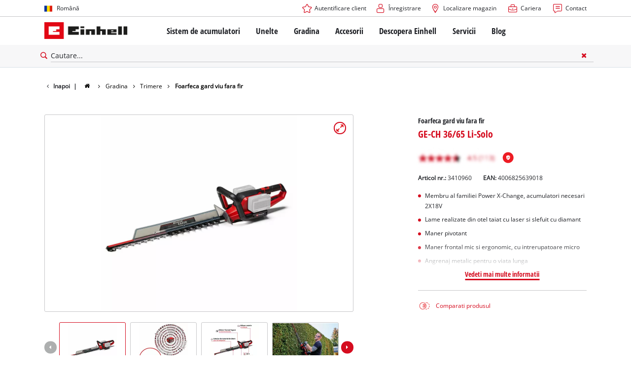

--- FILE ---
content_type: text/html; charset=utf-8
request_url: https://www.einhell.ro/p/3410960-ge-ch-36-65-li-solo/
body_size: 19129
content:
<!DOCTYPE html>
<html lang="ro">
<head>

<meta charset="utf-8">
<!-- 
	TYPO3 Website - Powered by Communiacs - www.communiacs.de

	This website is powered by TYPO3 - inspiring people to share!
	TYPO3 is a free open source Content Management Framework initially created by Kasper Skaarhoj and licensed under GNU/GPL.
	TYPO3 is copyright 1998-2026 of Kasper Skaarhoj. Extensions are copyright of their respective owners.
	Information and contribution at https://typo3.org/
-->



<title>GE-CH 36/65 Li-Solo | Foarfeca gard viu fara fir</title>
<meta name="generator" content="TYPO3 CMS">
<meta name="description" content="GE-CH 36/65 Li-Solo">
<meta name="viewport" content="width=device-width, initial-scale=1.0">
<meta property="og:image" content="https://d2c5rvsfjg2eub.cloudfront.net/image/208244749100/image_oe9r29143p1tn7kimfuo2tlm6p/-FJPG-FWEBP-B800">
<meta property="og:image:url" content="https://d2c5rvsfjg2eub.cloudfront.net/image/208244749100/image_oe9r29143p1tn7kimfuo2tlm6p/-FJPG-FWEBP-B800">
<meta property="og:image:width" content="800">
<meta property="og:image:alt" content="einhell-expert-cordless-hedge-trimmer-3410960-productimage-001">
<meta name="twitter:card" content="summary">

<link href="/_assets/369fecbaddba51f6af024f761a766400/Assets/css/extensions/theme/modules/swiper.css?1761119454" rel="stylesheet" >
<link href="/_assets/369fecbaddba51f6af024f761a766400/Assets/css/extensions/theme/modules/breadcrumb.css?1761119454" rel="stylesheet" >
<link href="/_assets/369fecbaddba51f6af024f761a766400/Assets/css/extensions/theme/modules/anchornav.css?1761119454" rel="stylesheet" >
<link href="/_assets/369fecbaddba51f6af024f761a766400/Assets/css/extensions/theme/modules/crosslinks.css?1761119454" rel="stylesheet" >
<link href="/_assets/369fecbaddba51f6af024f761a766400/Assets/css/extensions/theme/modules/teaser.css?1761119454" rel="stylesheet" >
<link rel="stylesheet" href="/_assets/369fecbaddba51f6af024f761a766400/Assets/css/themes/einhell.css?1761119454" media="all">
<link rel="stylesheet" href="/_assets/369fecbaddba51f6af024f761a766400/Assets/css/app.css?1769078906" media="all">
<link href="/_assets/369fecbaddba51f6af024f761a766400/Assets/css/external/teamviewer.css?1761119454" rel="stylesheet" >
<link href="/_assets/369fecbaddba51f6af024f761a766400/Assets/css/extensions/theme/modules/usps-topbar.css?1763367803" rel="stylesheet" >
<link href="/_assets/369fecbaddba51f6af024f761a766400/Assets/css/extensions/theme/modules/image.css?1761119454" rel="stylesheet" >
<link href="/_assets/369fecbaddba51f6af024f761a766400/Assets/css/extensions/itemrepo/detail.css?1769087124" rel="stylesheet" >
<link href="/_assets/369fecbaddba51f6af024f761a766400/Assets/css/extensions/theme/modules/downloads.css?1761119454" rel="stylesheet" >
<link href="/_assets/369fecbaddba51f6af024f761a766400/Assets/css/extensions/theme/modules/headline-paragraph.css?1761119454" rel="stylesheet" >



<script src="/_assets/369fecbaddba51f6af024f761a766400/Assets/vendor/easyXDM.min.js?1761119454"></script>


<!-- Google Consent Mode Default --><script>            window.dataLayer = window.dataLayer || [];
            function gtag(){dataLayer.push(arguments);}

            gtag('consent', 'default', {
                ad_user_data: 'denied',
                ad_personalization: 'denied',
                ad_storage: 'denied',
                analytics_storage: 'denied',
                functionality_storage: 'denied',
                personalization_storage: 'denied',
                security_storage: 'granted'
            });

            gtag('set', 'ads_data_redaction', true);</script><!-- /GCM Default -->    <link href='/_assets/369fecbaddba51f6af024f761a766400/Assets/fonts/icomoon/icomoon.woff?bcwgz8' rel='preload' as='font' crossorigin='crossorigin' type='font/woff'>
    <link href='/_assets/369fecbaddba51f6af024f761a766400/Assets/fonts/icomoon/icomoon.ttf?bcwgz8' rel='preload' as='font' crossorigin='crossorigin' type='font/ttf'>    <script>        window.communiacs_loader = {};
        window.communiacs_loader.options = {};
        window.tx_theme = {};
        window.tx_theme.constants = {};
        window.tx_theme.constants.friendlycaptcha = {};
        window.tx_theme.constants.friendlycaptcha.sitekey = 'FCMG6HK10S6MCDSC';
        window.tx_theme.constants.friendlycaptcha.puzzleEndpoint = 'https://eu-api.friendlycaptcha.eu/api/v1/puzzle';    </script>        <script type="text/plain" data-usercentrics="Google Fonts">        WebFontConfig = {};

        WebFontConfig.google = {
            families: [
                'Roboto:400,700:latin',
                'Open+Sans:400,400i,700,700i',
                'Open+Sans+Condensed:700',
                'Amatic+SC:400,700:latin'
            ]
        };
        (function(d) {
            var wf = d.createElement('script'), s = d.scripts[0];
            wf.src = 'https://ajax.googleapis.com/ajax/libs/webfont/1.6.26/webfont.js';            wf.type = 'text/javascript';            wf.setAttribute('data-usercentrics', 'Google Fonts');
            s.parentNode.insertBefore(wf, s);
        })(document);      var currentBreakpoint;
        </script>	<script type="module" src="https://unpkg.com/friendly-challenge@0.9.11/widget.module.min.js" async defer data-cookiecategory="essential" data-usercentrics="Friendly Captcha"></script>	<script nomodule src="https://unpkg.com/friendly-challenge@0.9.11/widget.min.js" async defer data-cookiecategory="essential" data-usercentrics="Friendly Captcha"></script><meta name="facebook-domain-verification" content="7y3idp762m89p6t40k02tihfdmjq48" />
<link rel="shortcut icon" type="image/png" href="/_assets/369fecbaddba51f6af024f761a766400/Assets/favicons/favicon.png">
<link rel="shortcut icon" type="image/png" href="/_assets/369fecbaddba51f6af024f761a766400/Assets/favicons/favicon-32.png" sizes="32x32">
<link rel="shortcut icon" type="image/png" href="/_assets/369fecbaddba51f6af024f761a766400/Assets/favicons/favicon-24.png" sizes="24x24">
<link rel="shortcut icon" type="image/png" href="/_assets/369fecbaddba51f6af024f761a766400/Assets/favicons/favicon-16.png" sizes="16x16">
<link rel="apple-touch-icon" sizes="57x57" href="/_assets/369fecbaddba51f6af024f761a766400/Assets/favicons/apple-touch-icon-57x57.png">
<link rel="apple-touch-icon" sizes="72x72" href="/_assets/369fecbaddba51f6af024f761a766400/Assets/favicons/apple-touch-icon-72x72.png">
<link rel="apple-touch-icon" sizes="76x76" href="/_assets/369fecbaddba51f6af024f761a766400/Assets/favicons/apple-touch-icon-76x76.png">
<link rel="apple-touch-icon" sizes="114x114" href="/_assets/369fecbaddba51f6af024f761a766400/Assets/favicons/apple-touch-icon-114x114.png">
<link rel="apple-touch-icon" sizes="120x120" href="/_assets/369fecbaddba51f6af024f761a766400/Assets/favicons/apple-touch-icon-120x120.png">
<link rel="apple-touch-icon" sizes="144x144" href="/_assets/369fecbaddba51f6af024f761a766400/Assets/favicons/apple-touch-icon-144x144.png">
<link rel="apple-touch-icon" sizes="152x152" href="/_assets/369fecbaddba51f6af024f761a766400/Assets/favicons/apple-touch-icon-152x152.png">

<script type="text/plain" data-usercentrics="BazaarVoice" src="https://apps.bazaarvoice.com/deployments/einhell-ro/main_site/production/ro_RO/bv.js" async></script><script type="text/plain" data-usercentrics="Zoovu" src="https://js.search.zoovu.com/plugin/bundle/50892.js?1234" async></script>          <!-- Matomo Tag Manager -->
<script type="text/plain" data-usercentrics="Matomo (self hosted)">
var _mtm = window._mtm = window._mtm || [];
_mtm.push({"mtm.startTime": (new Date().getTime()), "event": "mtm.Start"});
var d=document, g=d.createElement('script'), s=d.getElementsByTagName("script")[0];
g.async=true; g.src="https://matomo.einhell-live.de/js/container_Fvfn4egp.js"; s.parentNode.insertBefore(g,s);
</script>
<!-- End Matomo Tag Manager --><link rel="preload" href="//privacy-proxy.usercentrics.eu/latest/uc-block.bundle.js" as="script">
        <link rel="preconnect" href="//privacy-proxy.usercentrics.eu">
        <script id="usercentrics-cmp" data-language="ro" data-settings-id="MkZW8VMUO" src="https://web.cmp.usercentrics.eu/ui/loader.js" async></script>        <script type="application/javascript" src="https://privacy-proxy.usercentrics.eu/latest/uc-block.bundle.js"></script>
        <script>
        // (optional) additional configs for the Smart Data Protector
        uc.blockOnly([
          'S1pcEj_jZX', //Google Maps
          'XbzVLbj6w', //BazaarVoice
          'BJz7qNsdj-7', // Youtube
          'qEs4t49Rg', // Trustpilot
          'uJyv6', // Flockler
          'J4VjROu2H' //Zoovu
        ]);
        </script>
        <script>
        // block following scripts
        uc.blockElements({
          'S1pcEj_jZX': '.module-teaser-shoplocator .teaser__content, .shopLocator, .lawn-calculator, .googlemaps, .overlay__placeholder',
          'J4VjROu2H': '#zoovu-assistant',
          'uJyv6-Nm': '.flockler',
          'XbzVLbj6w': '.bv-uc-wrapper',
          'qEs4t49Rg': '.trustpilot-widget-placeholder, .trustpilot-section-placeholder',
          'BJz7qNsdj-7': '.module-video .card__iframe .uc-placeholder'
        });
        uc.reloadOnOptOut('S1pcEj_jZX');
        uc.reloadOnOptIn('BJz7qNsdj-7');
        uc.reloadOnOptIn('qEs4t49Rg');
        </script><!-- Google Tag Manager GA4 --><script type="text/plain" data-usercentrics="Google Tag Manager">(function(w,d,s,l,i){w[l]=w[l]||[];w[l].push({'gtm.start':
new Date().getTime(),event:'gtm.js'});var f=d.getElementsByTagName(s)[0],
j=d.createElement(s),dl=l!='dataLayer'?'&l='+l:'';j.async=true;j.src=
'https://www.googletagmanager.com/gtm.js?id='+i+dl;f.parentNode.insertBefore(j,f);
})(window,document,'script','dataLayer','GTM-56X8KQ7');</script><!-- End Google Tag Manager -->
<link rel="canonical" href="https://www.einhell.ro/p/3410960-ge-ch-36-65-li-solo/"/>

<link rel="alternate" hreflang="de-de" href="https://cb.einhell.shop/p/3410960-ge-ch-36-65-li-solo/"/>
<link rel="alternate" hreflang="fr-fr" href="https://www.einhell.fr/p/3410960-ge-ch-36-65-li-solo/"/>
<link rel="alternate" hreflang="en-fr" href="https://www.einhell.fr/en/p/3410960-ge-ch-36-65-li-solo/"/>
<link rel="alternate" hreflang="it-it" href="https://www.einhell.it/p/3410960-ge-ch-36-65-li-solo/"/>
<link rel="alternate" hreflang="en-it" href="https://www.einhell.it/en/p/3410960-ge-ch-36-65-li-solo/"/>
<link rel="alternate" hreflang="en-sk" href="https://www.einhell.sk/en/p/3410960-ge-ch-36-65-li-solo/"/>
<link rel="alternate" hreflang="en-gb" href="https://www.einhell.sk/en/p/3410960-ge-ch-36-65-li-solo/"/>
<link rel="alternate" hreflang="sk-sk" href="https://www.einhell.sk/p/3410960-ge-ch-36-65-li-solo/"/>
<link rel="alternate" hreflang="cs-cz" href="https://www.einhell.cz/p/3410960-ge-ch-36-65-li-solo/"/>
<link rel="alternate" hreflang="en-cz" href="https://www.einhell.cz/en/p/3410960-ge-ch-36-65-li-solo/"/>
<link rel="alternate" hreflang="de-cz" href="https://www.einhell.cz/de/p/3410960-ge-ch-36-65-li-solo/"/>
<link rel="alternate" hreflang="ro-ro" href="https://www.einhell.ro/p/3410960-ge-ch-36-65-li-solo/"/>
<link rel="alternate" hreflang="en-ro" href="https://www.einhell.ro/en/p/3410960-ge-ch-36-65-li-solo/"/>
<link rel="alternate" hreflang="fi-fi" href="https://www.einhell.fi/p/3410960-ge-ch-36-65-li-solo/"/>
<link rel="alternate" hreflang="en-fi" href="https://www.einhell.fi/en/p/3410960-ge-ch-36-65-li-solo/"/>
</head>
<body class="page-1732 level-2 template-productDetail transition-preload client-emea2 site-ro_RO">    <!-- Google Tag Manager GA4 (noscript) -->
    <noscript><iframe src="https://www.googletagmanager.com/ns.html?id=GTM-56X8KQ7"
    height="0" width="0" style="display:none;visibility:hidden"></iframe></noscript>
    <!-- End Google Tag Manager (noscript) -->


<script>
  uc.setCustomTranslations({
    en: {
      ACCEPT: "Accept",
      MORE_INFO: "Setari cookie",
      DEFAULT_DESCRIPTION: "Folosim un serviciu terta parte care poate colecta date despre activitatea dumneavoastra. Pentru a vizualiza acest continut, trebuie sa va dati in mod explicit consimtamantul pentru %TECHNOLOGY_NAME%.",
      DEFAULT_TITLE: "Avem nevoie de acordul dvs. pentru a incarca serviciul %TECHNOLOGY_NAME%!"
    },
    'ro': {
      ACCEPT: "Accept",
      MORE_INFO: "Setari cookie",
      DEFAULT_DESCRIPTION: "Folosim un serviciu terta parte care poate colecta date despre activitatea dumneavoastra. Pentru a vizualiza acest continut, trebuie sa va dati in mod explicit consimtamantul pentru %TECHNOLOGY_NAME%.",
      DEFAULT_TITLE: "Avem nevoie de acordul dvs. pentru a incarca serviciul %TECHNOLOGY_NAME%!"
    }
  });</script>

<script>
  if (!window.tx_itemrepo) {
    window.tx_itemrepo = {}
  }

  if (!window.tx_itemrepo.currency) {
    window.tx_itemrepo.currency = "RON"
  }

  if (!window.tx_itemrepo.currencyLocale) {
    window.tx_itemrepo.currencyLocale = "ro-RO"
  }
</script>



<div class="clicker"></div>

<div class="frc-captcha" data-start="none" style="display:none;"></div>

    
  
  
      <script type="module" crossorigin src="https://compare-list-preview.einhell-live.de/index.js"></script>
      <link rel="stylesheet" crossorigin href="https://compare-list-preview.einhell-live.de/style.css">

      <div id="compareListData" data-comparelist-enabled="1"
           data-locale="ro_RO"
           data-env="live"
           data-website="einhell.ro"
           data-compare-list-url="https://www.einhell.ro/lista-de-comparare/"></div>

      <div id="compareListContainerApp"></div>
    

  

  


  




  

  


<div id="page-top" class="skip-to-content -border-bottom">
  <div class="skip-link-nav visually-hidden-focusable inner__wrap -max-width-limited">
    <span id="jumpmark-main-content-link" class="skip-link" tabindex="0">
      Salt la conținutul principal
    </span>
    <span id="jumpmark-search-link" class="skip-link" tabindex="0">
      Salt la căutare
    </span>
    <span id="jumpmark-main-menu-link" class="skip-link" tabindex="0">
      Salt la navigarea principală
    </span>
  </div>
</div>
<div class="page" data-free-item-error="The item cannot be added to the shopping cart again due to the current promotion"  >

  
  

  <script>
      window.addEventListener('DOMContentLoaded', function () {
        let isTeamviewerwAccepted = (localStorage.getItem('teamviewer') === 'true');
        if (isTeamviewerwAccepted) {
          $.getScript('https://cdn.engage.teamviewer.com/cdn/js/k8qhoof6dt.js', function () {
            window.postMessage("CV_sent");
          });
        }
      })
  </script>

  <header
    class="page__header nav-search ">
    











    <div class="header__topbar">
      <div class="inner__wrap -max-width-limited">
        <nav class="module-nav module-nav--lang">
          

  <div class="nav__meta nav__meta--lang">
    <div class="nav__lang">
      
        
      
        
          
          <div class="nav__current">
            <div class="current__flag flags-ro">
              <span class="flag__label flag__label--mobile">RO</span>
              <span class="flag__label flag__label--desktop">Română</span>
            </div>
          </div>
        
      
      <div class="nav__available">
        <div class="available__label heading delta">
          
          <div class="close-icon" tabindex="-1"><span></span></div>
        </div>
        
          
        
          
              
              <div class="available__lang">
                <div class="current__flag flags-ro" tabindex="-1">
                  <span class="flag__label flag__label--mobile"></span>
                  <span class="flag__label flag__label--desktop">Română</span>
                </div>
              </div>
            
        
        
          
              
                  <div class="available__lang">
                    <a href="/en/p/3410960-ge-ch-36-65-li-solo/" tabindex="-1">
                      <div class="lang__flag flags-gb">
                        <span class="flag__label">English</span>
                      </div>
                    </a>
                  </div>
                
            
        
          
        
        
      </div>
    </div>
  </div>



          <button class="nav-lang__submenu-button" aria-label="Schimbă limba" tabindex="0">
            <svg xmlns="http://www.w3.org/2000/svg" width="18" height="18" viewBox="0 0 24 24"><path fill="currentColor" d="M12.6 12L8 7.4L9.4 6l6 6l-6 6L8 16.6z"></path></svg>
          </button>
        </nav>
        <div class="meta-image">
          
        </div>
        <nav class="module-nav module-nav--meta">
          


    
    
    
        



<script>
    if (!window.app) {
        window.app = {};
    }
    if (!window.app.login)
    {
        window.app.login = {}
    }

    window.app.login.keycloakBaseUrl = 'https://auth.einhell.com/auth/'
    window.app.login.syliusCookieDomain = ''
    window.app.login.keycloakRealm = 'master'
    window.app.login.keycloakApplicationId = 'typo3'
    window.app.login.siteLanguageHrefLang = 'ro-RO'
    window.app.login.keycloakLocale = 'ro-RO'
    window.app.login.privacylink = 'https://www.einhell.ro/confidentialitatea-datelor/'
    window.app.login.dashboardlink = 'https://www.einhell.ro/datele-dumneavoastra/'
    window.app.login.translationsAssetsPath = '/_assets/369fecbaddba51f6af024f761a766400/Translations/login';
</script>
<menu id="login" class="module-nav__lvl1 tx-theme tx-theme--login"></menu>


    
    <menu class="module-nav__lvl1">
        
            <li class="module-nav__item">
                <a href="/localizare-magazin/" tabindex="-1" >
                <span class=" icon-map-marker-before">Localizare magazin</span>
                </a>
                
            </li>
        
            <li class="module-nav__item">
                <a href="/cariere/" tabindex="-1" >
                <span class=" icon-career-before">Cariera</span>
                </a>
                
            </li>
        
            <li class="module-nav__item">
                <a href="/servicii/contact/" tabindex="-1" >
                <span class=" icon-contact-before">Contact</span>
                </a>
                
            </li>
        
    </menu>









        </nav>
      </div>
    </div>
    <div class="header__header" data-overview-label="Prezentare generala">
      <div class="inner__wrap -max-width-limited">
        <div class="module-logo">
          <a href="/"><img src="/_assets/369fecbaddba51f6af024f761a766400/Assets/img/logo.png" width="376" height="76"   alt="&#039;EINHELL. Cordless Excellence. - Official brand&#039;" ></a>
        </div>
        <nav class="module-nav module-nav--main">
          


  
  
    <menu class="module-nav__lvl1">
      
  
    
    
    
    
    
      
        
      
        
      
        
      
        
      
        
      
    
    <li
            class="module-nav__item module-nav__item--hasSubpages  ">
      
          <a href="/sistem-de-acumulatori/"    >
          
          <span
                  class="heading delta">Sistem de acumulatori</span>
          </a>
        
      
        <button class="menu__submenu-button menu__submenu-button-lvl1 " aria-label="Deschide submeniul"  tabindex="0">
        <svg xmlns="http://www.w3.org/2000/svg" width="32" height="32" viewBox="0 0 24 24"><path fill="currentColor" d="M12.6 12L8 7.4L9.4 6l6 6l-6 6L8 16.6z"></path></svg>
        </button>
        
  
    <menu class="module-nav__lvl2">
      
  
    
    
    
    
    
      
        
      
    
    <li
            class="module-nav__item module-nav__item--hasSubpages  module-nav__item--disabledLink ">
      
            <span
                    class="heading epsilon">Sistemul de acumulatori Einhell</span>
        
      
        <button class="menu__submenu-button  menu__submenu-button-lvl2" aria-label="Deschide submeniul" tabindex="-1">
        <svg xmlns="http://www.w3.org/2000/svg" width="32" height="32" viewBox="0 0 24 24"><path fill="currentColor" d="M12.6 12L8 7.4L9.4 6l6 6l-6 6L8 16.6z"></path></svg>
        </button>
        
  
    <menu class="module-nav__lvl3">
      
  
    
    
    
    
    
    <li
            class="module-nav__item  ">
      
          <a href="/sistem-de-acumulatori/"    >
          
          <span
                  class="">Sistemul de acumulatori Power X-Change</span>
          </a>
        
      
    </li>
  
  

    </menu>

      
    </li>
  
    
    
    
    
    
      
        
      
        
      
        
      
    
    <li
            class="module-nav__item module-nav__item--hasSubpages  module-nav__item--disabledLink ">
      
            <span
                    class="heading epsilon">Tehnologie</span>
        
      
        <button class="menu__submenu-button  menu__submenu-button-lvl2" aria-label="Deschide submeniul" tabindex="-1">
        <svg xmlns="http://www.w3.org/2000/svg" width="32" height="32" viewBox="0 0 24 24"><path fill="currentColor" d="M12.6 12L8 7.4L9.4 6l6 6l-6 6L8 16.6z"></path></svg>
        </button>
        
  
    <menu class="module-nav__lvl3">
      
  
    
    
    
    
    
    <li
            class="module-nav__item  ">
      
          <a href="/sistem-de-acumulatori/tehnologia-acumulatorilor/"    >
          
          <span
                  class="">Tehnologia acumulatorilor</span>
          </a>
        
      
    </li>
  
    
    
    
    
    
    <li
            class="module-nav__item  ">
      
          <a href="/brushless/"    >
          
          <span
                  class="">Brushless</span>
          </a>
        
      
    </li>
  
    
    
    
    
    
    <li
            class="module-nav__item  ">
      
          <a href="/acumulatori-falsi/"    >
          
          <span
                  class="">Acumulatori: Einhell original vs. replica</span>
          </a>
        
      
    </li>
  
  

    </menu>

      
    </li>
  
    
    
    
    
    
      
        
      
        
      
        
      
        
      
    
    <li
            class="module-nav__item module-nav__item--hasSubpages  module-nav__item--disabledLink ">
      
            <span
                    class="heading epsilon">PROFESSIONAL</span>
        
      
        <button class="menu__submenu-button  menu__submenu-button-lvl2" aria-label="Deschide submeniul" tabindex="-1">
        <svg xmlns="http://www.w3.org/2000/svg" width="32" height="32" viewBox="0 0 24 24"><path fill="currentColor" d="M12.6 12L8 7.4L9.4 6l6 6l-6 6L8 16.6z"></path></svg>
        </button>
        
  
    <menu class="module-nav__lvl3">
      
  
    
    
    
    
    
    <li
            class="module-nav__item  ">
      
          <a href="/professional/"    >
          
          <span
                  class="">Despre Einhell PROFESSIONAL</span>
          </a>
        
      
    </li>
  
    
    
    
    
    
    <li
            class="module-nav__item  ">
      
          <a href="/sistem-de-acumulatori/professional/toate-dispozitivele-professional/"    >
          
          <span
                  class="">Toate dispozitivele PROFESSIONAL</span>
          </a>
        
      
    </li>
  
    
    
    
    
    
    <li
            class="module-nav__item  ">
      
          <a href="/sistem-de-acumulatori/professional/unelte-electrice-professional/"    >
          
          <span
                  class="">Unelte electrice PROFESSIONAL</span>
          </a>
        
      
    </li>
  
    
    
    
    
    
    <li
            class="module-nav__item  ">
      
          <a href="/sistem-de-acumulatori/professional/unelte-de-gradina-professional/"    >
          
          <span
                  class="">Unelte de gradina PROFESSIONAL</span>
          </a>
        
      
    </li>
  
  

    </menu>

      
    </li>
  
    
    
    
    
    
      
        
      
        
      
        
      
    
    <li
            class="module-nav__item module-nav__item--hasSubpages  module-nav__item--disabledLink ">
      
            <span
                    class="heading epsilon">Dispozitivele Power X-Change</span>
        
      
        <button class="menu__submenu-button  menu__submenu-button-lvl2" aria-label="Deschide submeniul" tabindex="-1">
        <svg xmlns="http://www.w3.org/2000/svg" width="32" height="32" viewBox="0 0 24 24"><path fill="currentColor" d="M12.6 12L8 7.4L9.4 6l6 6l-6 6L8 16.6z"></path></svg>
        </button>
        
  
    <menu class="module-nav__lvl3">
      
  
    
    
    
    
    
    <li
            class="module-nav__item  ">
      
          <a href="/power-x-change/"    >
          
          <span
                  class="">Toate dispozitivele Power X-Change</span>
          </a>
        
      
    </li>
  
    
    
    
    
    
    <li
            class="module-nav__item  ">
      
          <a href="/sistem-de-acumulatori/dispozitivele-power-x-change/unelte-power-x-change/"    >
          
          <span
                  class="">Unelte Power X-Change</span>
          </a>
        
      
    </li>
  
    
    
    
    
    
    <li
            class="module-nav__item  ">
      
          <a href="/sistem-de-acumulatori/dispozitivele-power-x-change/unelte-de-gradina-power-x-change/"    >
          
          <span
                  class="">Unelte de gradina Power X-Change</span>
          </a>
        
      
    </li>
  
  

    </menu>

      
    </li>
  
    
    
    
    
    
      
        
      
        
      
        
      
        
      
    
    <li
            class="module-nav__item module-nav__item--hasSubpages  module-nav__item--disabledLink ">
      
            <span
                    class="heading epsilon">Acumulatori si incarcatoare</span>
        
      
        <button class="menu__submenu-button  menu__submenu-button-lvl2" aria-label="Deschide submeniul" tabindex="-1">
        <svg xmlns="http://www.w3.org/2000/svg" width="32" height="32" viewBox="0 0 24 24"><path fill="currentColor" d="M12.6 12L8 7.4L9.4 6l6 6l-6 6L8 16.6z"></path></svg>
        </button>
        
  
    <menu class="module-nav__lvl3">
      
  
    
    
    
    
    
    <li
            class="module-nav__item  ">
      
          <a href="/accesorii/acumulatori-incarcatoare/acumulatori/"    >
          
          <span
                  class="">Acumulatori</span>
          </a>
        
      
    </li>
  
    
    
    
    
    
    <li
            class="module-nav__item  ">
      
          <a href="/accesorii/acumulatori-incarcatoare/incarcatoare/"    >
          
          <span
                  class="">Incarcatoare</span>
          </a>
        
      
    </li>
  
    
    
    
    
    
    <li
            class="module-nav__item  ">
      
          <a href="/accesorii/acumulatori-incarcatoare/kituri-de-pornire/"    >
          
          <span
                  class="">Kituri de pornire</span>
          </a>
        
      
    </li>
  
    
    
    
    
    
    <li
            class="module-nav__item  ">
      
          <a href="/accesorii/acumulatori-incarcatoare/accesorii-pentru-acumulatori/"    >
          
          <span
                  class="">Accesorii pentru acumulatori</span>
          </a>
        
      
    </li>
  
  

    </menu>

      
    </li>
  
  

    </menu>

      
    </li>
  
    
    
    
    
    
      
        
      
        
      
        
      
        
      
        
      
        
      
    
    <li
            class="module-nav__item module-nav__item--hasSubpages  ">
      
          <a href="/unelte/"    >
          
          <span
                  class="heading delta">Unelte</span>
          </a>
        
      
        <button class="menu__submenu-button menu__submenu-button-lvl1 " aria-label="Deschide submeniul"  tabindex="0">
        <svg xmlns="http://www.w3.org/2000/svg" width="32" height="32" viewBox="0 0 24 24"><path fill="currentColor" d="M12.6 12L8 7.4L9.4 6l6 6l-6 6L8 16.6z"></path></svg>
        </button>
        
  
    <menu class="module-nav__lvl2">
      
  
    
    
    
    
    
      
        
      
        
      
        
      
        
      
        
      
        
      
        
      
        
      
        
      
        
      
        
      
        
      
        
      
        
      
    
    <li
            class="module-nav__item module-nav__item--hasSubpages  ">
      
          <a href="/unelte/masini-unelte/"    >
          
          <span
                  class="heading epsilon">Masini unelte</span>
          </a>
        
      
        <button class="menu__submenu-button  menu__submenu-button-lvl2" aria-label="Deschide submeniul" tabindex="-1">
        <svg xmlns="http://www.w3.org/2000/svg" width="32" height="32" viewBox="0 0 24 24"><path fill="currentColor" d="M12.6 12L8 7.4L9.4 6l6 6l-6 6L8 16.6z"></path></svg>
        </button>
        
  
    <menu class="module-nav__lvl3">
      
  
    
    
    
    
    
    <li
            class="module-nav__item  ">
      
          <a href="/unelte/masini-unelte/surubelnite-fara-fir/"    >
          
          <span
                  class="">Surubelnite fara fir</span>
          </a>
        
      
    </li>
  
    
    
    
    
    
    <li
            class="module-nav__item  ">
      
          <a href="/unelte/masini-unelte/masini-de-gaurit/"    >
          
          <span
                  class="">Masini de gaurit</span>
          </a>
        
      
    </li>
  
    
    
    
    
    
    <li
            class="module-nav__item  ">
      
          <a href="/unelte/masini-unelte/ciocane-rotopercutoare/"    >
          
          <span
                  class="">Ciocane rotopercutoare</span>
          </a>
        
      
    </li>
  
    
    
    
    
    
    <li
            class="module-nav__item  ">
      
          <a href="/unelte/masini-unelte/polizoare-unghiulare/"    >
          
          <span
                  class="">Polizoare unghiulare</span>
          </a>
        
      
    </li>
  
    
    
    
    
    
    <li
            class="module-nav__item  ">
      
          <a href="/unelte/masini-unelte/masini-de-frezat-lemn/"    >
          
          <span
                  class="">Masini de frezat lemn</span>
          </a>
        
      
    </li>
  
    
    
    
    
    
    <li
            class="module-nav__item  ">
      
          <a href="/unelte/masini-unelte/unelte-multifunctionale/"    >
          
          <span
                  class="">Unelte multifunctionale</span>
          </a>
        
      
    </li>
  
    
    
    
    
    
    <li
            class="module-nav__item  ">
      
          <a href="/unelte/masini-unelte/ferastraie/"    >
          
          <span
                  class="">Ferastraie</span>
          </a>
        
      
    </li>
  
    
    
    
    
    
    <li
            class="module-nav__item  ">
      
          <a href="/unelte/masini-unelte/rindele-electrice/"    >
          
          <span
                  class="">Rindele electrice</span>
          </a>
        
      
    </li>
  
    
    
    
    
    
    <li
            class="module-nav__item  ">
      
          <a href="/unelte/masini-unelte/slefuitoare/"    >
          
          <span
                  class="">Slefuitoare</span>
          </a>
        
      
    </li>
  
    
    
    
    
    
    <li
            class="module-nav__item  ">
      
          <a href="/unelte/masini-unelte/masini-de-mixat/"    >
          
          <span
                  class="">Masini de mixat</span>
          </a>
        
      
    </li>
  
    
    
    
    
    
    <li
            class="module-nav__item  ">
      
          <a href="/unelte/masini-unelte/pistoale-de-vopsit/"    >
          
          <span
                  class="">Pistoale de vopsit</span>
          </a>
        
      
    </li>
  
    
    
    
    
    
    <li
            class="module-nav__item  ">
      
          <a href="/unelte/masini-unelte/unelte-de-masurare/"    >
          
          <span
                  class="">Unelte de masurare</span>
          </a>
        
      
    </li>
  
    
    
    
    
    
    <li
            class="module-nav__item  ">
      
          <a href="/unelte/masini-unelte/lampi-fara-fir/"    >
          
          <span
                  class="">Lampi fara fir</span>
          </a>
        
      
    </li>
  
    
    
    
    
    
    <li
            class="module-nav__item  ">
      
          <a href="/unelte/masini-unelte/alte-unelete/"    >
          
          <span
                  class="">Alte unelte</span>
          </a>
        
      
    </li>
  
  

    </menu>

      
    </li>
  
    
    
    
    
    
      
        
      
        
      
        
      
        
      
        
      
        
      
        
      
        
      
    
    <li
            class="module-nav__item module-nav__item--hasSubpages  ">
      
          <a href="/unelte/masini-stationare/"    >
          
          <span
                  class="heading epsilon">Masini stationare</span>
          </a>
        
      
        <button class="menu__submenu-button  menu__submenu-button-lvl2" aria-label="Deschide submeniul" tabindex="-1">
        <svg xmlns="http://www.w3.org/2000/svg" width="32" height="32" viewBox="0 0 24 24"><path fill="currentColor" d="M12.6 12L8 7.4L9.4 6l6 6l-6 6L8 16.6z"></path></svg>
        </button>
        
  
    <menu class="module-nav__lvl3">
      
  
    
    
    
    
    
    <li
            class="module-nav__item  ">
      
          <a href="/unelte/masini-stationare/ferastraie-stationare/"    >
          
          <span
                  class="">Ferastraie stationare</span>
          </a>
        
      
    </li>
  
    
    
    
    
    
    <li
            class="module-nav__item  ">
      
          <a href="/unelte/masini-stationare/compresoare/"    >
          
          <span
                  class="">Compresoare</span>
          </a>
        
      
    </li>
  
    
    
    
    
    
    <li
            class="module-nav__item  ">
      
          <a href="/unelte/masini-stationare/masini-de-taiat-placi-ceramice/"    >
          
          <span
                  class="">Masini de taiat placi ceramice</span>
          </a>
        
      
    </li>
  
    
    
    
    
    
    <li
            class="module-nav__item  ">
      
          <a href="/unelte/masini-stationare/aparate-de-sudura/"    >
          
          <span
                  class="">Aparate de sudura</span>
          </a>
        
      
    </li>
  
    
    
    
    
    
    <li
            class="module-nav__item  ">
      
          <a href="/unelte/masini-stationare/polizoare-de-banc/"    >
          
          <span
                  class="">Polizoare de banc</span>
          </a>
        
      
    </li>
  
    
    
    
    
    
    <li
            class="module-nav__item  ">
      
          <a href="/unelte/masini-stationare/generatoare/"    >
          
          <span
                  class="">Generatoare</span>
          </a>
        
      
    </li>
  
    
    
    
    
    
    <li
            class="module-nav__item  ">
      
          <a href="/unelte/masini-stationare/masini-ascutit-lanturi/"    >
          
          <span
                  class="">Masini ascutit lanturi</span>
          </a>
        
      
    </li>
  
    
    
    
    
    
    <li
            class="module-nav__item  ">
      
          <a href="/unelte/masini-stationare/alte-masini/"    >
          
          <span
                  class="">Alte masini</span>
          </a>
        
      
    </li>
  
  

    </menu>

      
    </li>
  
    
    
    
    
    
      
        
      
        
      
        
      
        
      
    
    <li
            class="module-nav__item module-nav__item--hasSubpages  ">
      
          <a href="/unelte/echipamente-de-curatare/"    >
          
          <span
                  class="heading epsilon">Echipamente de curatare</span>
          </a>
        
      
        <button class="menu__submenu-button  menu__submenu-button-lvl2" aria-label="Deschide submeniul" tabindex="-1">
        <svg xmlns="http://www.w3.org/2000/svg" width="32" height="32" viewBox="0 0 24 24"><path fill="currentColor" d="M12.6 12L8 7.4L9.4 6l6 6l-6 6L8 16.6z"></path></svg>
        </button>
        
  
    <menu class="module-nav__lvl3">
      
  
    
    
    
    
    
    <li
            class="module-nav__item  ">
      
          <a href="/unelte/echipamente-de-curatare/aspiratoare-umed-/-uscat/"    >
          
          <span
                  class="">Aspiratoare umed / uscat</span>
          </a>
        
      
    </li>
  
    
    
    
    
    
    <li
            class="module-nav__item  ">
      
          <a href="/unelte/echipamente-de-curatare/aspiratoare-cenusa/"    >
          
          <span
                  class="">Aspiratoare cenusa</span>
          </a>
        
      
    </li>
  
    
    
    
    
    
    <li
            class="module-nav__item  ">
      
          <a href="/unelte/echipamente-de-curatare/masini-de-curatat-cu-presiune/"    >
          
          <span
                  class="">Masini de curatat cu presiune</span>
          </a>
        
      
    </li>
  
    
    
    
    
    
    <li
            class="module-nav__item  ">
      
          <a href="/unelte/echipamente-de-curatare/curatatoare-rosturi/"    >
          
          <span
                  class="">Curatatoare rosturi</span>
          </a>
        
      
    </li>
  
  

    </menu>

      
    </li>
  
    
    
    
    
    
      
        
      
        
      
        
      
        
      
        
      
    
    <li
            class="module-nav__item module-nav__item--hasSubpages  ">
      
          <a href="/unelte/unelte-auto/"    >
          
          <span
                  class="heading epsilon">Unelte auto</span>
          </a>
        
      
        <button class="menu__submenu-button  menu__submenu-button-lvl2" aria-label="Deschide submeniul" tabindex="-1">
        <svg xmlns="http://www.w3.org/2000/svg" width="32" height="32" viewBox="0 0 24 24"><path fill="currentColor" d="M12.6 12L8 7.4L9.4 6l6 6l-6 6L8 16.6z"></path></svg>
        </button>
        
  
    <menu class="module-nav__lvl3">
      
  
    
    
    
    
    
    <li
            class="module-nav__item  ">
      
          <a href="/unelte/unelte-auto/compresoare-auto/"    >
          
          <span
                  class="">Compresoare auto</span>
          </a>
        
      
    </li>
  
    
    
    
    
    
    <li
            class="module-nav__item  ">
      
          <a href="/unelte/unelte-auto/powerbanks/"    >
          
          <span
                  class="">Starter Auto</span>
          </a>
        
      
    </li>
  
    
    
    
    
    
    <li
            class="module-nav__item  ">
      
          <a href="/unelte/unelte-auto/masini-de-polisat/"    >
          
          <span
                  class="">Masini de polisat</span>
          </a>
        
      
    </li>
  
    
    
    
    
    
    <li
            class="module-nav__item  ">
      
          <a href="/unelte/unelte-auto/incarcatoare-acumulatori/"    >
          
          <span
                  class="">Incarcatoare acumulatori</span>
          </a>
        
      
    </li>
  
    
    
    
    
    
    <li
            class="module-nav__item  ">
      
          <a href="/unelte/unelte-auto/surubelnite-cu-impact/"    >
          
          <span
                  class="">Surubelnite cu impact</span>
          </a>
        
      
    </li>
  
  

    </menu>

      
    </li>
  
    
    
    
    
    
    <li
            class="module-nav__item  ">
      
          <a href="/unelte/incalzitoare/"    >
          
          <span
                  class="heading epsilon">Incalzitoare</span>
          </a>
        
      
    </li>
  
    
    
    
    
    
    <li
            class="module-nav__item  ">
      
          <a href="https://www.einhell.ro/noutati-einhell/#unelte"    >
          
          <span
                  class="heading epsilon">Noutati Einhell</span>
          </a>
        
      
    </li>
  
  

    </menu>

      
    </li>
  
    
    
    
    
    
      
        
      
        
      
        
      
        
      
        
      
        
      
        
      
    
    <li
            class="module-nav__item module-nav__item--hasSubpages  ">
      
          <a href="/gradina/"    >
          
          <span
                  class="heading delta">Gradina</span>
          </a>
        
      
        <button class="menu__submenu-button menu__submenu-button-lvl1 " aria-label="Deschide submeniul"  tabindex="0">
        <svg xmlns="http://www.w3.org/2000/svg" width="32" height="32" viewBox="0 0 24 24"><path fill="currentColor" d="M12.6 12L8 7.4L9.4 6l6 6l-6 6L8 16.6z"></path></svg>
        </button>
        
  
    <menu class="module-nav__lvl2">
      
  
    
    
    
    
    
    <li
            class="module-nav__item  ">
      
          <a href="/gradina/masini-de-tuns-gazonul/"    >
          
          <span
                  class="heading epsilon">Masini de tuns gazonul</span>
          </a>
        
      
    </li>
  
    
    
    
    
    
    <li
            class="module-nav__item  ">
      
          <a href="/gradina/trimere-/-coase/"    >
          
          <span
                  class="heading epsilon">Trimere / Coase</span>
          </a>
        
      
    </li>
  
    
    
    
    
    
    <li
            class="module-nav__item  ">
      
          <a href="/gradina/trimere/"    >
          
          <span
                  class="heading epsilon">Trimere</span>
          </a>
        
      
    </li>
  
    
    
    
    
    
      
        
      
        
      
        
      
        
      
        
      
        
      
        
      
    
    <li
            class="module-nav__item module-nav__item--hasSubpages  ">
      
          <a href="/gradina/unelte-gradina/"    >
          
          <span
                  class="heading epsilon">Unelte gradina</span>
          </a>
        
      
        <button class="menu__submenu-button  menu__submenu-button-lvl2" aria-label="Deschide submeniul" tabindex="-1">
        <svg xmlns="http://www.w3.org/2000/svg" width="32" height="32" viewBox="0 0 24 24"><path fill="currentColor" d="M12.6 12L8 7.4L9.4 6l6 6l-6 6L8 16.6z"></path></svg>
        </button>
        
  
    <menu class="module-nav__lvl3">
      
  
    
    
    
    
    
    <li
            class="module-nav__item  ">
      
          <a href="/gradina/unelte-gradina/foarfece-de-iarba/"    >
          
          <span
                  class="">Foarfece de iarba</span>
          </a>
        
      
    </li>
  
    
    
    
    
    
    <li
            class="module-nav__item  ">
      
          <a href="/gradina/unelte-gradina/ferastraie-cu-lant/"    >
          
          <span
                  class="">Ferastraie cu lant</span>
          </a>
        
      
    </li>
  
    
    
    
    
    
    <li
            class="module-nav__item  ">
      
          <a href="/gradina/unelte-gradina/masini-de-taiat-telescopice/"    >
          
          <span
                  class="">Masini de taiat telescopice</span>
          </a>
        
      
    </li>
  
    
    
    
    
    
    <li
            class="module-nav__item  ">
      
          <a href="/gradina/unelte-gradina/masini-de-sapat/"    >
          
          <span
                  class="">Masini de sapat</span>
          </a>
        
      
    </li>
  
    
    
    
    
    
    <li
            class="module-nav__item  ">
      
          <a href="/gradina/unelte-gradina/aspiratoare-pentru-frunze/"    >
          
          <span
                  class="">Aspiratoare pentru frunze</span>
          </a>
        
      
    </li>
  
    
    
    
    
    
    <li
            class="module-nav__item  ">
      
          <a href="/gradina/unelte-gradina/suflante-pentru-frunze/"    >
          
          <span
                  class="">Suflante pentru frunze</span>
          </a>
        
      
    </li>
  
    
    
    
    
    
    <li
            class="module-nav__item  ">
      
          <a href="/gradina/unelte-gradina/tocatoare/"    >
          
          <span
                  class="">Tocatoare</span>
          </a>
        
      
    </li>
  
  

    </menu>

      
    </li>
  
    
    
    
    
    
      
        
      
        
      
        
      
        
      
        
      
    
    <li
            class="module-nav__item module-nav__item--hasSubpages  ">
      
          <a href="/gradina/pompe-de-apa/"    >
          
          <span
                  class="heading epsilon">Pompe de apa</span>
          </a>
        
      
        <button class="menu__submenu-button  menu__submenu-button-lvl2" aria-label="Deschide submeniul" tabindex="-1">
        <svg xmlns="http://www.w3.org/2000/svg" width="32" height="32" viewBox="0 0 24 24"><path fill="currentColor" d="M12.6 12L8 7.4L9.4 6l6 6l-6 6L8 16.6z"></path></svg>
        </button>
        
  
    <menu class="module-nav__lvl3">
      
  
    
    
    
    
    
    <li
            class="module-nav__item  ">
      
          <a href="/gradina/pompe-de-apa/pompe-de-gradina/"    >
          
          <span
                  class="">Pompe de gradina</span>
          </a>
        
      
    </li>
  
    
    
    
    
    
    <li
            class="module-nav__item  ">
      
          <a href="/gradina/pompe-de-apa/hidrofoare/"    >
          
          <span
                  class="">Hidrofoare</span>
          </a>
        
      
    </li>
  
    
    
    
    
    
    <li
            class="module-nav__item  ">
      
          <a href="/gradina/pompe-de-apa/hidrofoare-automate/"    >
          
          <span
                  class="">Hidrofoare automate</span>
          </a>
        
      
    </li>
  
    
    
    
    
    
    <li
            class="module-nav__item  ">
      
          <a href="/gradina/pompe-de-apa/pompe-pentru-apa-murdara/"    >
          
          <span
                  class="">Pompe pentru apa murdara</span>
          </a>
        
      
    </li>
  
    
    
    
    
    
    <li
            class="module-nav__item  ">
      
          <a href="/gradina/pompe-de-apa/pompe-de-adancime/"    >
          
          <span
                  class="">Pompe de adancime</span>
          </a>
        
      
    </li>
  
  

    </menu>

      
    </li>
  
    
    
    
    
    
    <li
            class="module-nav__item  ">
      
          <a href="/gradina/scarificatoare/"    >
          
          <span
                  class="heading epsilon">Scarificatoare</span>
          </a>
        
      
    </li>
  
    
    
    
    
    
    <li
            class="module-nav__item  ">
      
          <a href="https://www.einhell.ro/noutati-einhell/#gradina"    >
          
          <span
                  class="heading epsilon">Noutati Einhell</span>
          </a>
        
      
    </li>
  
  

    </menu>

      
    </li>
  
    
    
    
    
    
      
        
      
        
      
        
      
        
      
    
    <li
            class="module-nav__item module-nav__item--hasSubpages  ">
      
          <a href="/accesorii/"    >
          
          <span
                  class="heading delta">Accesorii</span>
          </a>
        
      
        <button class="menu__submenu-button menu__submenu-button-lvl1 " aria-label="Deschide submeniul"  tabindex="0">
        <svg xmlns="http://www.w3.org/2000/svg" width="32" height="32" viewBox="0 0 24 24"><path fill="currentColor" d="M12.6 12L8 7.4L9.4 6l6 6l-6 6L8 16.6z"></path></svg>
        </button>
        
  
    <menu class="module-nav__lvl2">
      
  
    
    
    
    
    
      
        
      
        
      
        
      
        
      
    
    <li
            class="module-nav__item module-nav__item--hasSubpages  ">
      
          <a href="/accesorii/acumulatori-incarcatoare/"    >
          
          <span
                  class="heading epsilon">Acumulatori / Incarcatoare</span>
          </a>
        
      
        <button class="menu__submenu-button  menu__submenu-button-lvl2" aria-label="Deschide submeniul" tabindex="-1">
        <svg xmlns="http://www.w3.org/2000/svg" width="32" height="32" viewBox="0 0 24 24"><path fill="currentColor" d="M12.6 12L8 7.4L9.4 6l6 6l-6 6L8 16.6z"></path></svg>
        </button>
        
  
    <menu class="module-nav__lvl3">
      
  
    
    
    
    
    
    <li
            class="module-nav__item  ">
      
          <a href="/accesorii/acumulatori-incarcatoare/acumulatori/"    >
          
          <span
                  class="">Acumulatori</span>
          </a>
        
      
    </li>
  
    
    
    
    
    
    <li
            class="module-nav__item  ">
      
          <a href="/accesorii/acumulatori-incarcatoare/incarcatoare/"    >
          
          <span
                  class="">Incarcatoare</span>
          </a>
        
      
    </li>
  
    
    
    
    
    
    <li
            class="module-nav__item  ">
      
          <a href="/accesorii/acumulatori-incarcatoare/kituri-de-pornire/"    >
          
          <span
                  class="">Kituri de pornire - Starter Kits</span>
          </a>
        
      
    </li>
  
    
    
    
    
    
    <li
            class="module-nav__item  ">
      
          <a href="/accesorii/acumulatori-incarcatoare/accesorii-pentru-acumulatori/"    >
          
          <span
                  class="">Accesorii pentru acumulatori</span>
          </a>
        
      
    </li>
  
  

    </menu>

      
    </li>
  
    
    
    
    
    
      
        
      
        
      
        
      
        
      
        
      
        
      
        
      
        
      
        
      
        
      
        
      
        
      
        
      
        
      
    
    <li
            class="module-nav__item module-nav__item--hasSubpages  ">
      
          <a href="/accesorii/accesorii-pentru-masini-unelte/"    >
          
          <span
                  class="heading epsilon">Accesorii pentru masini unelte</span>
          </a>
        
      
        <button class="menu__submenu-button  menu__submenu-button-lvl2" aria-label="Deschide submeniul" tabindex="-1">
        <svg xmlns="http://www.w3.org/2000/svg" width="32" height="32" viewBox="0 0 24 24"><path fill="currentColor" d="M12.6 12L8 7.4L9.4 6l6 6l-6 6L8 16.6z"></path></svg>
        </button>
        
  
    <menu class="module-nav__lvl3">
      
  
    
    
    
    
    
    <li
            class="module-nav__item  ">
      
          <a href="/accesorii/accesorii-pentru-masini-unelte/accesorii-pentru-masini-de-gaurit-surubelnite/"    >
          
          <span
                  class="">Accesorii pentru masini de gaurit / surubelnite</span>
          </a>
        
      
    </li>
  
    
    
    
    
    
    <li
            class="module-nav__item  ">
      
          <a href="/accesorii/accesorii-pentru-masini-unelte/accesorii-pentru-ciocane-rotatopercutoare/"    >
          
          <span
                  class="">Accesorii pentru ciocane rotatopercutoare</span>
          </a>
        
      
    </li>
  
    
    
    
    
    
    <li
            class="module-nav__item  ">
      
          <a href="/accesorii/accesorii-pentru-masini-unelte/accesorii-pentru-polizoare-polizoare-unghiulare/"    >
          
          <span
                  class="">Accesorii pentru polizoare / polizoare unghiulare</span>
          </a>
        
      
    </li>
  
    
    
    
    
    
    <li
            class="module-nav__item  ">
      
          <a href="/accesorii/accesorii-pentru-masini-unelte/accesorii-pentru-ferastraie/"    >
          
          <span
                  class="">Accesorii pentru ferastraie</span>
          </a>
        
      
    </li>
  
    
    
    
    
    
    <li
            class="module-nav__item  ">
      
          <a href="/accesorii/accesorii-pentru-masini-unelte/accesorii-pentru-slefuitoare/"    >
          
          <span
                  class="">Accesorii pentru slefuitoare</span>
          </a>
        
      
    </li>
  
    
    
    
    
    
    <li
            class="module-nav__item  ">
      
          <a href="/accesorii/accesorii-pentru-masini-unelte/accesorii-pentru-unelte-multifunctionale/"    >
          
          <span
                  class="">Accesorii pentru unelte multifunctionale</span>
          </a>
        
      
    </li>
  
    
    
    
    
    
    <li
            class="module-nav__item  ">
      
          <a href="/accesorii/accesorii-pentru-masini-unelte/accesorii-pentru-freza-rindea/"    >
          
          <span
                  class="">Accesorii pentru freza / rindea</span>
          </a>
        
      
    </li>
  
    
    
    
    
    
    <li
            class="module-nav__item  ">
      
          <a href="/accesorii/accesorii-pentru-masini-unelte/accesorii-pentru-compresoare/"    >
          
          <span
                  class="">Accesorii pentru compresoare</span>
          </a>
        
      
    </li>
  
    
    
    
    
    
    <li
            class="module-nav__item  ">
      
          <a href="/accesorii/accesorii-pentru-masini-unelte/accesorii-pentru-pulverizatoare-de-vopsea/"    >
          
          <span
                  class="">Accesorii pentru pulverizatoare de vopsea</span>
          </a>
        
      
    </li>
  
    
    
    
    
    
    <li
            class="module-nav__item  ">
      
          <a href="/accesorii/accesorii-pentru-masini-unelte/capse-cuie/"    >
          
          <span
                  class="">Capse / Cuie</span>
          </a>
        
      
    </li>
  
    
    
    
    
    
    <li
            class="module-nav__item  ">
      
          <a href="/accesorii/accesorii-pentru-masini-unelte/accesorii-pentru-masini-de-taiat/"    >
          
          <span
                  class="">Accesorii pentru masini de taiat</span>
          </a>
        
      
    </li>
  
    
    
    
    
    
    <li
            class="module-nav__item  ">
      
          <a href="/accesorii/accesorii-pentru-masini-unelte/accesorii-pentru-slefuitoare-de-pereti/"    >
          
          <span
                  class="">Accesorii pentru slefuitoare de pereti</span>
          </a>
        
      
    </li>
  
    
    
    
    
    
    <li
            class="module-nav__item  ">
      
          <a href="/accesorii/accesorii-pentru-masini-unelte/genti-si-valize/"    >
          
          <span
                  class="">Genti si valize</span>
          </a>
        
      
    </li>
  
    
    
    
    
    
    <li
            class="module-nav__item  ">
      
          <a href="/accesorii/accesorii-pentru-masini-unelte/alte-accesorii-pentru-unelte/"    >
          
          <span
                  class="">Alte accesorii pentru unelte</span>
          </a>
        
      
    </li>
  
  

    </menu>

      
    </li>
  
    
    
    
    
    
      
        
      
        
      
        
      
        
      
        
      
        
      
        
      
    
    <li
            class="module-nav__item module-nav__item--hasSubpages  ">
      
          <a href="/accesorii/accesorii-gradina/"    >
          
          <span
                  class="heading epsilon">Accesorii gradina</span>
          </a>
        
      
        <button class="menu__submenu-button  menu__submenu-button-lvl2" aria-label="Deschide submeniul" tabindex="-1">
        <svg xmlns="http://www.w3.org/2000/svg" width="32" height="32" viewBox="0 0 24 24"><path fill="currentColor" d="M12.6 12L8 7.4L9.4 6l6 6l-6 6L8 16.6z"></path></svg>
        </button>
        
  
    <menu class="module-nav__lvl3">
      
  
    
    
    
    
    
    <li
            class="module-nav__item  ">
      
          <a href="/accesorii/accesorii-gradina/accesorii-pentru-masini-de-tuns-iarba/"    >
          
          <span
                  class="">Accesorii pentru mașini de tuns iarba</span>
          </a>
        
      
    </li>
  
    
    
    
    
    
    <li
            class="module-nav__item  ">
      
          <a href="/accesorii/accesorii-gradina/accesorii-pentru-roboti-de-tuns-gazon/"    >
          
          <span
                  class="">Accesorii pentru roboti de tuns gazon</span>
          </a>
        
      
    </li>
  
    
    
    
    
    
    <li
            class="module-nav__item  ">
      
          <a href="/accesorii/accesorii-gradina/accesorii-pentru-scarificatoare/"    >
          
          <span
                  class="">Accesorii pentru scarificatoare</span>
          </a>
        
      
    </li>
  
    
    
    
    
    
    <li
            class="module-nav__item  ">
      
          <a href="/accesorii/accesorii-gradina/accesorii-pentru-trimmer-coasa/"    >
          
          <span
                  class="">Accesorii pentru trimmer / coasă</span>
          </a>
        
      
    </li>
  
    
    
    
    
    
    <li
            class="module-nav__item  ">
      
          <a href="/accesorii/accesorii-gradina/accesorii-pentru-ferastrau-cu-lant/"    >
          
          <span
                  class="">Accesorii pentru ferastrau cu lant</span>
          </a>
        
      
    </li>
  
    
    
    
    
    
    <li
            class="module-nav__item  ">
      
          <a href="/accesorii/accesorii-gradina/accesorii-pentru-pompe/"    >
          
          <span
                  class="">Accesorii pentru pompe</span>
          </a>
        
      
    </li>
  
    
    
    
    
    
    <li
            class="module-nav__item  ">
      
          <a href="/accesorii/accesorii-gradina/alte-accesorii-pentru-unelte-de-gradina/"    >
          
          <span
                  class="">Alte accesorii pentru unelte de gradina</span>
          </a>
        
      
    </li>
  
  

    </menu>

      
    </li>
  
    
    
    
    
    
      
        
      
        
      
        
      
    
    <li
            class="module-nav__item module-nav__item--hasSubpages  ">
      
          <a href="/accesorii/accesorii-curatare/"    >
          
          <span
                  class="heading epsilon">Accesorii curatare</span>
          </a>
        
      
        <button class="menu__submenu-button  menu__submenu-button-lvl2" aria-label="Deschide submeniul" tabindex="-1">
        <svg xmlns="http://www.w3.org/2000/svg" width="32" height="32" viewBox="0 0 24 24"><path fill="currentColor" d="M12.6 12L8 7.4L9.4 6l6 6l-6 6L8 16.6z"></path></svg>
        </button>
        
  
    <menu class="module-nav__lvl3">
      
  
    
    
    
    
    
    <li
            class="module-nav__item  ">
      
          <a href="/accesorii/accesorii-curatare/accesorii-pentru-aspiratoare/"    >
          
          <span
                  class="">Accesorii pentru aspiratoare</span>
          </a>
        
      
    </li>
  
    
    
    
    
    
    <li
            class="module-nav__item  ">
      
          <a href="/accesorii/accesorii-curatare/accesorii-pentru-curatatoarele-de-suprafete-/-rosturi/"    >
          
          <span
                  class="">Accesorii pentru curatatoarele de suprafete / rosturi</span>
          </a>
        
      
    </li>
  
    
    
    
    
    
    <li
            class="module-nav__item  ">
      
          <a href="/accesorii/accesorii-curatare/alte-accesorii-de-curatare/"    >
          
          <span
                  class="">Alte accesorii de curatare</span>
          </a>
        
      
    </li>
  
  

    </menu>

      
    </li>
  
  

    </menu>

      
    </li>
  
    
    
    
    
    
      
        
      
        
      
        
      
    
    <li
            class="module-nav__item module-nav__item--hasSubpages  ">
      
          <a href="/descopera-einhell/"    >
          
          <span
                  class="heading delta">Descopera Einhell</span>
          </a>
        
      
        <button class="menu__submenu-button menu__submenu-button-lvl1 " aria-label="Deschide submeniul"  tabindex="0">
        <svg xmlns="http://www.w3.org/2000/svg" width="32" height="32" viewBox="0 0 24 24"><path fill="currentColor" d="M12.6 12L8 7.4L9.4 6l6 6l-6 6L8 16.6z"></path></svg>
        </button>
        
  
    <menu class="module-nav__lvl2">
      
  
    
    
    
    
    
      
        
      
    
    <li
            class="module-nav__item module-nav__item--hasSubpages  module-nav__item--disabledLink ">
      
            <span
                    class="heading epsilon">Campanii</span>
        
      
        <button class="menu__submenu-button  menu__submenu-button-lvl2" aria-label="Deschide submeniul" tabindex="-1">
        <svg xmlns="http://www.w3.org/2000/svg" width="32" height="32" viewBox="0 0 24 24"><path fill="currentColor" d="M12.6 12L8 7.4L9.4 6l6 6l-6 6L8 16.6z"></path></svg>
        </button>
        
  
    <menu class="module-nav__lvl3">
      
  
    
    
    
    
    
    <li
            class="module-nav__item  ">
      
          <a href="/campanii/"    >
          
          <span
                  class="">Campanie Promotionala</span>
          </a>
        
      
    </li>
  
  

    </menu>

      
    </li>
  
    
    
    
    
    
      
        
      
        
      
    
    <li
            class="module-nav__item module-nav__item--hasSubpages  module-nav__item--disabledLink ">
      
            <span
                    class="heading epsilon">Parteneriate</span>
        
      
        <button class="menu__submenu-button  menu__submenu-button-lvl2" aria-label="Deschide submeniul" tabindex="-1">
        <svg xmlns="http://www.w3.org/2000/svg" width="32" height="32" viewBox="0 0 24 24"><path fill="currentColor" d="M12.6 12L8 7.4L9.4 6l6 6l-6 6L8 16.6z"></path></svg>
        </button>
        
  
    <menu class="module-nav__lvl3">
      
  
    
    
    
    
    
    <li
            class="module-nav__item  ">
      
          <a href="/mercedes-amg-petronas-f1-team/"    >
          
          <span
                  class="">Mercedes-AMG PETRONAS F1 Team</span>
          </a>
        
      
    </li>
  
    
    
    
    
    
    <li
            class="module-nav__item  ">
      
          <a href="/einhell-si-fc-bayern/"    >
          
          <span
                  class="">FC Bayern si Einhell</span>
          </a>
        
      
    </li>
  
  

    </menu>

      
    </li>
  
    
    
    
    
    
      
        
      
        
      
        
      
        
      
    
    <li
            class="module-nav__item module-nav__item--hasSubpages  module-nav__item--disabledLink ">
      
            <span
                    class="heading epsilon">Extra</span>
        
      
        <button class="menu__submenu-button  menu__submenu-button-lvl2" aria-label="Deschide submeniul" tabindex="-1">
        <svg xmlns="http://www.w3.org/2000/svg" width="32" height="32" viewBox="0 0 24 24"><path fill="currentColor" d="M12.6 12L8 7.4L9.4 6l6 6l-6 6L8 16.6z"></path></svg>
        </button>
        
  
    <menu class="module-nav__lvl3">
      
  
    
    
    
    
    
    <li
            class="module-nav__item  ">
      
          <a href="/turneu-promotional/"    >
          
          <span
                  class="">Turneul Promotional</span>
          </a>
        
      
    </li>
  
    
    
    
    
    
    <li
            class="module-nav__item  ">
      
          <a href="/despre-noi/"    >
          
          <span
                  class="">Despre noi</span>
          </a>
        
      
    </li>
  
    
    
    
    
    
    <li
            class="module-nav__item  ">
      
          <a href="/cariere/"    >
          
          <span
                  class="">Cariere</span>
          </a>
        
      
    </li>
  
    
    
    
    
    
    <li
            class="module-nav__item  ">
      
          <a href="/descopera-einhell/einhell-merge-in-aer-liber/"    >
          
          <span
                  class="">Einhell in natura</span>
          </a>
        
      
    </li>
  
  

    </menu>

      
    </li>
  
  

    </menu>

      
    </li>
  
    
    
    
    
    
      
        
      
        
      
        
      
        
      
        
      
        
      
        
      
        
      
        
      
        
      
    
    <li
            class="module-nav__item module-nav__item--hasSubpages  ">
      
          <a href="/servicii/"    >
          
          <span
                  class="heading delta">Servicii</span>
          </a>
        
      
        <button class="menu__submenu-button menu__submenu-button-lvl1 " aria-label="Deschide submeniul"  tabindex="0">
        <svg xmlns="http://www.w3.org/2000/svg" width="32" height="32" viewBox="0 0 24 24"><path fill="currentColor" d="M12.6 12L8 7.4L9.4 6l6 6l-6 6L8 16.6z"></path></svg>
        </button>
        
  
    <menu class="module-nav__lvl2">
      
  
    
    
    
    
    
    <li
            class="module-nav__item  ">
      
          <a href="/regulamente-concursuri/"    >
          
          <span
                  class="heading epsilon">Regulamente Concursuri</span>
          </a>
        
      
    </li>
  
    
    
    
    
    
    <li
            class="module-nav__item  ">
      
          <a href="/servicii/piese-de-schimb-si-manuale/"    >
          
          <span
                  class="heading epsilon">Piese de schimb si manuale</span>
          </a>
        
      
    </li>
  
    
    
    
    
    
    <li
            class="module-nav__item  ">
      
          <a href="/servicii/contact/"    >
          
          <span
                  class="heading epsilon">Contact</span>
          </a>
        
      
    </li>
  
    
    
    
    
    
    <li
            class="module-nav__item  ">
      
          <a href="/servicii/newsletter/"    >
          
          <span
                  class="heading epsilon">Newsletter</span>
          </a>
        
      
    </li>
  
    
    
    
    
    
    <li
            class="module-nav__item  ">
      
          <a href="/servicii/garantii/"    >
          
          <span
                  class="heading epsilon">Garantii</span>
          </a>
        
      
    </li>
  
    
    
    
    
    
    <li
            class="module-nav__item  ">
      
          <a href="/servicii/solutii-complete-de-service/"    >
          
          <span
                  class="heading epsilon">Solutii complete de service</span>
          </a>
        
      
    </li>
  
    
    
    
    
    
    <li
            class="module-nav__item  ">
      
          <a href="/servicii/puncte-de-vanzare-einhell/"    >
          
          <span
                  class="heading epsilon">Puncte de vanzare Einhell</span>
          </a>
        
      
    </li>
  
    
    
    
    
    
    <li
            class="module-nav__item  ">
      
          <a href="/service-reparatii/"    >
          
          <span
                  class="heading epsilon">Service Reparatii</span>
          </a>
        
      
    </li>
  
    
    
    
    
    
    <li
            class="module-nav__item  ">
      
          <a href="/servicii/cataloage/"    >
          
          <span
                  class="heading epsilon">Cataloage</span>
          </a>
        
      
    </li>
  
    
    
    
    
    
    <li
            class="module-nav__item  ">
      
          <a href="/servicii/masina-robotizata-de-tuns/"    >
          
          <span
                  class="heading epsilon">Masina robotizata de tuns gazon</span>
          </a>
        
      
    </li>
  
  

    </menu>

      
    </li>
  
    
    
    
    
    
    <li
            class="module-nav__item  ">
      
          <a href="/blog/toate-postarile/"    >
          
          <span
                  class="heading delta">Blog</span>
          </a>
        
      
    </li>
  
  

    </menu>





        </nav>
        <div class="module-nav-features">
          
            <div class="module-search">
              <div class="search__button">
                <span class="icon-search-before"
                  data-placeholder="Cautare"></span>
              </div>
              
    <div class="search__input">
        <form action="">
            <div class="input__field--input">
                <span class="close-icon icon-close-after"></span>
                <div class="input__label--wrapper">
                  <label>
                    <input type="text" name="q"
                           value="" placeholder="Cautare..."/>

                  </label>
                </div>
                <button type="submit" class="icon-search-after" title="Caută acum"></button>
            </div>
        </form>
    </div>

            </div>
          
          
          <div class="more-button" tabindex="0">
            <div class="menu-icon"><span class="bubble"></span><span class="bubble"></span><span class="bubble"></span>
            </div>
          </div>
          <nav class="module-nav module-nav--more"></nav>
        </div>

      </div>
    </div>
    <div class="header__reading-bar">
      <div class="reading-bar__container">
        <div class="reading-time -max-width-limited meta">
          <span class="time"></span>
          <span>minutes reading time</span>
        </div>
        <div id="moving-bar"></div>
      </div>
    </div>
  </header>

  <div class="page__content--spacer"></div>
  <main class="page__content">
    
  <!--TYPO3SEARCH_begin-->
<script>
  if (!window.tx_itemrepo) {
    window.tx_itemrepo = {}
  }
  window.tx_itemrepo.currency = "RON"
  window.tx_itemrepo.currencyLocale = "ro-RO"

  if (!window.tx_itemrepo.dualCurrencyMainCode) {
    window.tx_itemrepo.dualCurrencyMainCode = ""
  }
</script><script type="application/ld+json">
          {
            "@context": "https://schema.org",
            "@type": "Product",
            "@id": "https://www.einhell.ro/p/3410960-ge-ch-36-65-li-solo/",
            
            
            "name": "GE-CH 36\/65 Li-Solo",
            "description": "Foarfeca fara cablu pentru tuns gard viu  Einhell GE-CH 36\/65 Li-Solo este un instrument fara cablu si puternic care ofera libertate nelimitata atunci cand lucrati in gradina si pe terenurile de acasa. Proiectat ca membru al familiei de inalta performanta Power X-Change, toti acumulatorii din seria de sistem pot fi utilizati in mod flexibil si fara restrictii la produsele de lucru si la uneltele de gradina din aceasta serie. Foarfeca de gard viu fara cablu este alimentata de doi acumulatori de 18 V. Aceasta taie gardul viu, tufisurile si arbustii cu pana la 2.700 de taieturi pe minut si o lungime a lamei de taiere de 720 de milimetri. Cutitele sunt fabricate din otel taiat cu laser si slefuit cu diamant, la fel ca si angrenajul metalic, sunt proiectate pentru o durata de viata lunga. Manerul rotativ si manerul frontal ergonomic si subtire, cu microcomutator, fac ca lucrul sa fie confortabil. Exista un colector practic de resturi de taiere. Foarfeca pentru gard viu cu acumulator are un capac de aluminiu pentru lama de taiere. Gama de echipamente include un colector practic de resturile taiate, o protectie impotriva impactului cu suport pentru montarea pe perete si un carucior robust pentru depozitare si transport. Acumulatorii si incarcatorul sunt disponibile separat.",
            
            "image": "https://d2c5rvsfjg2eub.cloudfront.net/image/208244749100/image_oe9r29143p1tn7kimfuo2tlm6p/-FJPG-B200",
            "gtin13": "4006825639018",
            "mpn": "3410960",
            "brand": {
              "@type": "Brand",
              "name": "Einhell Expert"
            },
            "sku": "3410960_02",
            "category": "Foarfeca gard viu fara fir"
          }
        </script><div class="tx-itemrepo tx-itemrepo--detail" data-ga-price="" data-ga-category="GT-C-GT-02"
         data-ga-brand="Einhell Expert" data-ga-name="GE-CH 36/65 Li-Solo" data-ga-sku="3410960_02"
         data-itemno="3410960" data-currency="" data-shop-strikethrough-price=""
         data-product-main-image-src="" data-product-main-image-alt="" data-sylius-price="" data-sylius-price-currency="" data-rrp-price="" data-sylius-price-dual="" data-sylius-price-dual-currency=""
         data-itemno-label="Item no:" data-tpg-name="Foarfeca gard viu fara fir" data-price-prefix="RRP de la"><div class="section-row"><div class="col-wrapper -max-width-limited"><div class="col"><nav class="module-breadcrumb" aria-label="Ești aici:"><a href="/gradina/trimere/" class="module-back"><span class="icon-angle-down-before meta bold backbutton-text">Inapoi</span><span class="divider meta bold">|</span></a><div class="swiper-container"><div class="swiper-wrapper" aria-live="polite"><a class="swiper-slide" title="Acasă" href="/"><span class="nav__crumb nav__crumb--first icon-home-before icon-angle-down-after meta"></span></a><a class="swiper-slide" href="/gradina/"><span class="nav__crumb icon-angle-down-after meta">Gradina</span></a><a class="swiper-slide" href="/gradina/trimere/"><span class="nav__crumb icon-angle-down-after meta">Trimere</span></a><a class="swiper-slide"><span class="nav__crumb nav__crumb--current bold meta">Foarfeca gard viu fara fir</span></a></div></div></nav></div></div></div><div class="section-row -no-shop-pdp"><div class="col-wrapper l-1col -bottom-margin-ce -max-width-limited -mobile-detail-wrapper"><div class="col"><div class="module-detail-information-shop-mobile module-detail-information"><div class="information__wrapper"><div class="information__brand"><span class="heading epsilon -color-text">
                    
                    Foarfeca gard viu fara fir</span></div><div class="information__title"><span class="heading gamma -color-alpha">GE-CH 36/65 Li-Solo</span></div><div class="information__rating"><div data-bv-show="rating_summary" data-bv-product-id="3410960" data-bv-seo="false"></div></div><a href="#bv-loader" class="information__rating--trigger"><div class="blured__stars"></div><svg xmlns="http://www.w3.org/2000/svg" viewBox="0 0 185.73 181.61" width="185.73" height="181.61"><circle fill="#ED1C24" cx="94.75" cy="90.25" r="81.5"/><path fill="#FFFFFF" d="M123.17,69.77c-0.38-5.06-24.57-14.27-27.22-14.27c-3.54,0-29.78,8.98-29.78,13.81c0,0,0,17.03,1.15,24.4
	c0,0,2.99,23.02,28.07,31.31c0,0,23.03-6.91,27.63-32.23C123.49,90.25,123.34,72.03,123.17,69.77z M111.67,81.63
	c-1.02,1.27-19.03,19.44-20.18,20.87c-1.15,1.43-2.83,1.45-2.83,1.45s-1.76-0.54-2.68-1.68s-6.04-5.94-8.33-8.18
	c-0.62-0.61-1.53-2.83,0.23-4.43c1.47-1.34,2.98-0.84,3.75-0.23c1.13,0.91,6.88,6.88,6.88,6.88s17.18-17.22,18.65-18.8
	c0.99-1.07,2.9-1.38,4.28-0.15C113.2,78.92,112.34,80.8,111.67,81.63z"/></svg></a><div class="information__meta"><span class="meta"><span class="bold">Articol nr.:</span><span class="data-point-itemno">3410960</span></span><span class="meta"><span class="bold">EAN:</span> 4006825639018</span></div></div></div></div></div><div class="col-wrapper l-2col l-2col-b1-60-30 l-2col-b1-60-30--normal -max-width-limited"><div class="col col-one"><div class="module-product-image-swiper"><div class="swiper-container"><div class="swiper-wrapper"><div class="swiper-slide"><div class="fullscreen__icon" tabindex="0"><svg xmlns="http://www.w3.org/2000/svg" width="15" height="15" viewBox="0 0 15 15"><g fill="#E31F25" fill-rule="evenodd"><g transform="scale(-1 1) rotate(45 -7.68198074 -1.54594238)"><path
                d="M8.62132034 4.62132034c0-.1328125-.04861111-.2578125-.13194444-.3515625l-3.11111111-3.5c-.08333334-.09375-.19444445-.1484375-.3125-.1484375-.24305556 0-.44444445.2265625-.44444445.5v7c0 .2734375.20138889.5.44444445.5.11805555 0 .22916666-.0546875.3125-.1484375l3.11111111-3.5c.08333333-.09375.13194444-.21875.13194444-.3515625z"/><rect width="6" height="2" x=".08578644" y="3.74264069" rx="1"/></g><g transform="scale(1 -1) rotate(45 17.38908727 8.8388362)"><path
                d="M8.62132034 4.37867966c0-.1328125-.04861111-.2578125-.13194444-.3515625l-3.11111111-3.5c-.08333334-.09375-.19444445-.1484375-.3125-.1484375-.24305556 0-.44444445.2265625-.44444445.5v7c0 .2734375.20138889.5.44444445.5.11805555 0 .22916666-.0546875.3125-.1484375l3.11111111-3.5c.08333333-.09375.13194444-.21875.13194444-.3515625z"/><rect width="6" height="2" x=".08578644" y="3.25735931" rx="1"/></g></g></svg></div><div class="product__image"><img src="https://d2c5rvsfjg2eub.cloudfront.net/image/208244749100/image_oe9r29143p1tn7kimfuo2tlm6p/-FJPG-FWEBP-B800" data-src="https://d2c5rvsfjg2eub.cloudfront.net/image/208244749100/image_oe9r29143p1tn7kimfuo2tlm6p/-FJPG-FWEBP" alt="einhell-expert-cordless-hedge-trimmer-3410960-productimage-001" loading="lazy"></div></div><div class="swiper-slide"><div class="fullscreen__icon" tabindex="0"><svg xmlns="http://www.w3.org/2000/svg" width="15" height="15" viewBox="0 0 15 15"><g fill="#E31F25" fill-rule="evenodd"><g transform="scale(-1 1) rotate(45 -7.68198074 -1.54594238)"><path
                d="M8.62132034 4.62132034c0-.1328125-.04861111-.2578125-.13194444-.3515625l-3.11111111-3.5c-.08333334-.09375-.19444445-.1484375-.3125-.1484375-.24305556 0-.44444445.2265625-.44444445.5v7c0 .2734375.20138889.5.44444445.5.11805555 0 .22916666-.0546875.3125-.1484375l3.11111111-3.5c.08333333-.09375.13194444-.21875.13194444-.3515625z"/><rect width="6" height="2" x=".08578644" y="3.74264069" rx="1"/></g><g transform="scale(1 -1) rotate(45 17.38908727 8.8388362)"><path
                d="M8.62132034 4.37867966c0-.1328125-.04861111-.2578125-.13194444-.3515625l-3.11111111-3.5c-.08333334-.09375-.19444445-.1484375-.3125-.1484375-.24305556 0-.44444445.2265625-.44444445.5v7c0 .2734375.20138889.5.44444445.5.11805555 0 .22916666-.0546875.3125-.1484375l3.11111111-3.5c.08333333-.09375.13194444-.21875.13194444-.3515625z"/><rect width="6" height="2" x=".08578644" y="3.25735931" rx="1"/></g></g></svg></div><div class="product__image"><img src="https://d2c5rvsfjg2eub.cloudfront.net/image/208244749100/image_lkteoemerl1ft6q752pjrm6n05/-FJPG-FWEBP-B800" data-src="https://d2c5rvsfjg2eub.cloudfront.net/image/208244749100/image_lkteoemerl1ft6q752pjrm6n05/-FJPG-FWEBP" alt="einhell-expert-cordless-hedge-trimmer-3410960-pxc_circle-001" loading="lazy"></div></div><div class="swiper-slide"><div class="fullscreen__icon" tabindex="0"><svg xmlns="http://www.w3.org/2000/svg" width="15" height="15" viewBox="0 0 15 15"><g fill="#E31F25" fill-rule="evenodd"><g transform="scale(-1 1) rotate(45 -7.68198074 -1.54594238)"><path
                d="M8.62132034 4.62132034c0-.1328125-.04861111-.2578125-.13194444-.3515625l-3.11111111-3.5c-.08333334-.09375-.19444445-.1484375-.3125-.1484375-.24305556 0-.44444445.2265625-.44444445.5v7c0 .2734375.20138889.5.44444445.5.11805555 0 .22916666-.0546875.3125-.1484375l3.11111111-3.5c.08333333-.09375.13194444-.21875.13194444-.3515625z"/><rect width="6" height="2" x=".08578644" y="3.74264069" rx="1"/></g><g transform="scale(1 -1) rotate(45 17.38908727 8.8388362)"><path
                d="M8.62132034 4.37867966c0-.1328125-.04861111-.2578125-.13194444-.3515625l-3.11111111-3.5c-.08333334-.09375-.19444445-.1484375-.3125-.1484375-.24305556 0-.44444445.2265625-.44444445.5v7c0 .2734375.20138889.5.44444445.5.11805555 0 .22916666-.0546875.3125-.1484375l3.11111111-3.5c.08333333-.09375.13194444-.21875.13194444-.3515625z"/><rect width="6" height="2" x=".08578644" y="3.25735931" rx="1"/></g></g></svg></div><div class="product__image"><img src="https://d2c5rvsfjg2eub.cloudfront.net/image/208244749100/image_l16725eqah2ol1nohbu8uf6s7t/-FJPG-FWEBP-B800" data-src="https://d2c5rvsfjg2eub.cloudfront.net/image/208244749100/image_l16725eqah2ol1nohbu8uf6s7t/-FJPG-FWEBP" alt="einhell-expert-cordless-hedge-trimmer-3410960-key_feature_image-001" loading="lazy"></div></div><div class="swiper-slide"><div class="fullscreen__icon" tabindex="0"><svg xmlns="http://www.w3.org/2000/svg" width="15" height="15" viewBox="0 0 15 15"><g fill="#E31F25" fill-rule="evenodd"><g transform="scale(-1 1) rotate(45 -7.68198074 -1.54594238)"><path
                d="M8.62132034 4.62132034c0-.1328125-.04861111-.2578125-.13194444-.3515625l-3.11111111-3.5c-.08333334-.09375-.19444445-.1484375-.3125-.1484375-.24305556 0-.44444445.2265625-.44444445.5v7c0 .2734375.20138889.5.44444445.5.11805555 0 .22916666-.0546875.3125-.1484375l3.11111111-3.5c.08333333-.09375.13194444-.21875.13194444-.3515625z"/><rect width="6" height="2" x=".08578644" y="3.74264069" rx="1"/></g><g transform="scale(1 -1) rotate(45 17.38908727 8.8388362)"><path
                d="M8.62132034 4.37867966c0-.1328125-.04861111-.2578125-.13194444-.3515625l-3.11111111-3.5c-.08333334-.09375-.19444445-.1484375-.3125-.1484375-.24305556 0-.44444445.2265625-.44444445.5v7c0 .2734375.20138889.5.44444445.5.11805555 0 .22916666-.0546875.3125-.1484375l3.11111111-3.5c.08333333-.09375.13194444-.21875.13194444-.3515625z"/><rect width="6" height="2" x=".08578644" y="3.25735931" rx="1"/></g></g></svg></div><div class="product__image"><img src="https://d2c5rvsfjg2eub.cloudfront.net/image/208244749100/image_sa8esrh8t963v43jpcr9jssh22/-FJPG-FWEBP-B800" data-src="https://d2c5rvsfjg2eub.cloudfront.net/image/208244749100/image_sa8esrh8t963v43jpcr9jssh22/-FJPG-FWEBP" alt="einhell-expert-cordless-hedge-trimmer-3410960-example_usage-001" loading="lazy"></div></div><div class="swiper-slide"><div class="fullscreen__icon" tabindex="0"><svg xmlns="http://www.w3.org/2000/svg" width="15" height="15" viewBox="0 0 15 15"><g fill="#E31F25" fill-rule="evenodd"><g transform="scale(-1 1) rotate(45 -7.68198074 -1.54594238)"><path
                d="M8.62132034 4.62132034c0-.1328125-.04861111-.2578125-.13194444-.3515625l-3.11111111-3.5c-.08333334-.09375-.19444445-.1484375-.3125-.1484375-.24305556 0-.44444445.2265625-.44444445.5v7c0 .2734375.20138889.5.44444445.5.11805555 0 .22916666-.0546875.3125-.1484375l3.11111111-3.5c.08333333-.09375.13194444-.21875.13194444-.3515625z"/><rect width="6" height="2" x=".08578644" y="3.74264069" rx="1"/></g><g transform="scale(1 -1) rotate(45 17.38908727 8.8388362)"><path
                d="M8.62132034 4.37867966c0-.1328125-.04861111-.2578125-.13194444-.3515625l-3.11111111-3.5c-.08333334-.09375-.19444445-.1484375-.3125-.1484375-.24305556 0-.44444445.2265625-.44444445.5v7c0 .2734375.20138889.5.44444445.5.11805555 0 .22916666-.0546875.3125-.1484375l3.11111111-3.5c.08333333-.09375.13194444-.21875.13194444-.3515625z"/><rect width="6" height="2" x=".08578644" y="3.25735931" rx="1"/></g></g></svg></div><div class="product__image"><img src="https://d2c5rvsfjg2eub.cloudfront.net/image/208244749100/image_rfgttnbvn97m366effhqfkcm67/-FJPG-FWEBP-B800" data-src="https://d2c5rvsfjg2eub.cloudfront.net/image/208244749100/image_rfgttnbvn97m366effhqfkcm67/-FJPG-FWEBP" alt="einhell-expert-cordless-hedge-trimmer-3410960-detail_image-001" loading="lazy"></div></div><div class="swiper-slide"><div class="fullscreen__icon" tabindex="0"><svg xmlns="http://www.w3.org/2000/svg" width="15" height="15" viewBox="0 0 15 15"><g fill="#E31F25" fill-rule="evenodd"><g transform="scale(-1 1) rotate(45 -7.68198074 -1.54594238)"><path
                d="M8.62132034 4.62132034c0-.1328125-.04861111-.2578125-.13194444-.3515625l-3.11111111-3.5c-.08333334-.09375-.19444445-.1484375-.3125-.1484375-.24305556 0-.44444445.2265625-.44444445.5v7c0 .2734375.20138889.5.44444445.5.11805555 0 .22916666-.0546875.3125-.1484375l3.11111111-3.5c.08333333-.09375.13194444-.21875.13194444-.3515625z"/><rect width="6" height="2" x=".08578644" y="3.74264069" rx="1"/></g><g transform="scale(1 -1) rotate(45 17.38908727 8.8388362)"><path
                d="M8.62132034 4.37867966c0-.1328125-.04861111-.2578125-.13194444-.3515625l-3.11111111-3.5c-.08333334-.09375-.19444445-.1484375-.3125-.1484375-.24305556 0-.44444445.2265625-.44444445.5v7c0 .2734375.20138889.5.44444445.5.11805555 0 .22916666-.0546875.3125-.1484375l3.11111111-3.5c.08333333-.09375.13194444-.21875.13194444-.3515625z"/><rect width="6" height="2" x=".08578644" y="3.25735931" rx="1"/></g></g></svg></div><div class="product__image"><img src="https://d2c5rvsfjg2eub.cloudfront.net/image/208244749100/image_ei0nad11t15999fb05tmlqtv1i/-FJPG-FWEBP-B800" data-src="https://d2c5rvsfjg2eub.cloudfront.net/image/208244749100/image_ei0nad11t15999fb05tmlqtv1i/-FJPG-FWEBP" alt="einhell-expert-cordless-hedge-trimmer-3410960-detail_image-002" loading="lazy"></div></div><div class="swiper-slide"><div class="fullscreen__icon" tabindex="0"><svg xmlns="http://www.w3.org/2000/svg" width="15" height="15" viewBox="0 0 15 15"><g fill="#E31F25" fill-rule="evenodd"><g transform="scale(-1 1) rotate(45 -7.68198074 -1.54594238)"><path
                d="M8.62132034 4.62132034c0-.1328125-.04861111-.2578125-.13194444-.3515625l-3.11111111-3.5c-.08333334-.09375-.19444445-.1484375-.3125-.1484375-.24305556 0-.44444445.2265625-.44444445.5v7c0 .2734375.20138889.5.44444445.5.11805555 0 .22916666-.0546875.3125-.1484375l3.11111111-3.5c.08333333-.09375.13194444-.21875.13194444-.3515625z"/><rect width="6" height="2" x=".08578644" y="3.74264069" rx="1"/></g><g transform="scale(1 -1) rotate(45 17.38908727 8.8388362)"><path
                d="M8.62132034 4.37867966c0-.1328125-.04861111-.2578125-.13194444-.3515625l-3.11111111-3.5c-.08333334-.09375-.19444445-.1484375-.3125-.1484375-.24305556 0-.44444445.2265625-.44444445.5v7c0 .2734375.20138889.5.44444445.5.11805555 0 .22916666-.0546875.3125-.1484375l3.11111111-3.5c.08333333-.09375.13194444-.21875.13194444-.3515625z"/><rect width="6" height="2" x=".08578644" y="3.25735931" rx="1"/></g></g></svg></div><div class="product__image"><img src="https://d2c5rvsfjg2eub.cloudfront.net/image/208244749100/image_kat2lmmqkh61t7ama6ceul587k/-FJPG-FWEBP-B800" data-src="https://d2c5rvsfjg2eub.cloudfront.net/image/208244749100/image_kat2lmmqkh61t7ama6ceul587k/-FJPG-FWEBP" alt="einhell-expert-cordless-hedge-trimmer-3410960-detail_image-003" loading="lazy"></div></div><div class="swiper-slide"><div class="fullscreen__icon" tabindex="0"><svg xmlns="http://www.w3.org/2000/svg" width="15" height="15" viewBox="0 0 15 15"><g fill="#E31F25" fill-rule="evenodd"><g transform="scale(-1 1) rotate(45 -7.68198074 -1.54594238)"><path
                d="M8.62132034 4.62132034c0-.1328125-.04861111-.2578125-.13194444-.3515625l-3.11111111-3.5c-.08333334-.09375-.19444445-.1484375-.3125-.1484375-.24305556 0-.44444445.2265625-.44444445.5v7c0 .2734375.20138889.5.44444445.5.11805555 0 .22916666-.0546875.3125-.1484375l3.11111111-3.5c.08333333-.09375.13194444-.21875.13194444-.3515625z"/><rect width="6" height="2" x=".08578644" y="3.74264069" rx="1"/></g><g transform="scale(1 -1) rotate(45 17.38908727 8.8388362)"><path
                d="M8.62132034 4.37867966c0-.1328125-.04861111-.2578125-.13194444-.3515625l-3.11111111-3.5c-.08333334-.09375-.19444445-.1484375-.3125-.1484375-.24305556 0-.44444445.2265625-.44444445.5v7c0 .2734375.20138889.5.44444445.5.11805555 0 .22916666-.0546875.3125-.1484375l3.11111111-3.5c.08333333-.09375.13194444-.21875.13194444-.3515625z"/><rect width="6" height="2" x=".08578644" y="3.25735931" rx="1"/></g></g></svg></div><div class="product__image"><img src="https://d2c5rvsfjg2eub.cloudfront.net/image/208244749100/image_24p7s3e43h7fnccpmdlikedu23/-FJPG-FWEBP-B800" data-src="https://d2c5rvsfjg2eub.cloudfront.net/image/208244749100/image_24p7s3e43h7fnccpmdlikedu23/-FJPG-FWEBP" alt="einhell-expert-cordless-hedge-trimmer-3410960-detail_image-004" loading="lazy"></div></div><div class="swiper-slide"><div class="fullscreen__icon" tabindex="0"><svg xmlns="http://www.w3.org/2000/svg" width="15" height="15" viewBox="0 0 15 15"><g fill="#E31F25" fill-rule="evenodd"><g transform="scale(-1 1) rotate(45 -7.68198074 -1.54594238)"><path
                d="M8.62132034 4.62132034c0-.1328125-.04861111-.2578125-.13194444-.3515625l-3.11111111-3.5c-.08333334-.09375-.19444445-.1484375-.3125-.1484375-.24305556 0-.44444445.2265625-.44444445.5v7c0 .2734375.20138889.5.44444445.5.11805555 0 .22916666-.0546875.3125-.1484375l3.11111111-3.5c.08333333-.09375.13194444-.21875.13194444-.3515625z"/><rect width="6" height="2" x=".08578644" y="3.74264069" rx="1"/></g><g transform="scale(1 -1) rotate(45 17.38908727 8.8388362)"><path
                d="M8.62132034 4.37867966c0-.1328125-.04861111-.2578125-.13194444-.3515625l-3.11111111-3.5c-.08333334-.09375-.19444445-.1484375-.3125-.1484375-.24305556 0-.44444445.2265625-.44444445.5v7c0 .2734375.20138889.5.44444445.5.11805555 0 .22916666-.0546875.3125-.1484375l3.11111111-3.5c.08333333-.09375.13194444-.21875.13194444-.3515625z"/><rect width="6" height="2" x=".08578644" y="3.25735931" rx="1"/></g></g></svg></div><div class="product__image"><img src="https://d2c5rvsfjg2eub.cloudfront.net/image/208244749100/image_pvmrbdvncp00544pmjn7v1fj1m/-FJPG-FWEBP-B800" data-src="https://d2c5rvsfjg2eub.cloudfront.net/image/208244749100/image_pvmrbdvncp00544pmjn7v1fj1m/-FJPG-FWEBP" alt="einhell-expert-cordless-hedge-trimmer-3410960-detail_image-005" loading="lazy"></div></div><div class="swiper-slide"><div class="fullscreen__icon" tabindex="0"><svg xmlns="http://www.w3.org/2000/svg" width="15" height="15" viewBox="0 0 15 15"><g fill="#E31F25" fill-rule="evenodd"><g transform="scale(-1 1) rotate(45 -7.68198074 -1.54594238)"><path
                d="M8.62132034 4.62132034c0-.1328125-.04861111-.2578125-.13194444-.3515625l-3.11111111-3.5c-.08333334-.09375-.19444445-.1484375-.3125-.1484375-.24305556 0-.44444445.2265625-.44444445.5v7c0 .2734375.20138889.5.44444445.5.11805555 0 .22916666-.0546875.3125-.1484375l3.11111111-3.5c.08333333-.09375.13194444-.21875.13194444-.3515625z"/><rect width="6" height="2" x=".08578644" y="3.74264069" rx="1"/></g><g transform="scale(1 -1) rotate(45 17.38908727 8.8388362)"><path
                d="M8.62132034 4.37867966c0-.1328125-.04861111-.2578125-.13194444-.3515625l-3.11111111-3.5c-.08333334-.09375-.19444445-.1484375-.3125-.1484375-.24305556 0-.44444445.2265625-.44444445.5v7c0 .2734375.20138889.5.44444445.5.11805555 0 .22916666-.0546875.3125-.1484375l3.11111111-3.5c.08333333-.09375.13194444-.21875.13194444-.3515625z"/><rect width="6" height="2" x=".08578644" y="3.25735931" rx="1"/></g></g></svg></div><div class="product__image"><img src="https://d2c5rvsfjg2eub.cloudfront.net/image/208244749100/image_c2utetsvil72778ko4peflh85s/-FJPG-FWEBP-B800" data-src="https://d2c5rvsfjg2eub.cloudfront.net/image/208244749100/image_c2utetsvil72778ko4peflh85s/-FJPG-FWEBP" alt="einhell-expert-cordless-hedge-trimmer-3410960-detail_image-006" loading="lazy"></div></div><div class="swiper-slide"><div class="fullscreen__icon" tabindex="0"><svg xmlns="http://www.w3.org/2000/svg" width="15" height="15" viewBox="0 0 15 15"><g fill="#E31F25" fill-rule="evenodd"><g transform="scale(-1 1) rotate(45 -7.68198074 -1.54594238)"><path
                d="M8.62132034 4.62132034c0-.1328125-.04861111-.2578125-.13194444-.3515625l-3.11111111-3.5c-.08333334-.09375-.19444445-.1484375-.3125-.1484375-.24305556 0-.44444445.2265625-.44444445.5v7c0 .2734375.20138889.5.44444445.5.11805555 0 .22916666-.0546875.3125-.1484375l3.11111111-3.5c.08333333-.09375.13194444-.21875.13194444-.3515625z"/><rect width="6" height="2" x=".08578644" y="3.74264069" rx="1"/></g><g transform="scale(1 -1) rotate(45 17.38908727 8.8388362)"><path
                d="M8.62132034 4.37867966c0-.1328125-.04861111-.2578125-.13194444-.3515625l-3.11111111-3.5c-.08333334-.09375-.19444445-.1484375-.3125-.1484375-.24305556 0-.44444445.2265625-.44444445.5v7c0 .2734375.20138889.5.44444445.5.11805555 0 .22916666-.0546875.3125-.1484375l3.11111111-3.5c.08333333-.09375.13194444-.21875.13194444-.3515625z"/><rect width="6" height="2" x=".08578644" y="3.25735931" rx="1"/></g></g></svg></div><div class="product__image"><img src="https://d2c5rvsfjg2eub.cloudfront.net/image/208244749100/image_lnr8get93p0657t7ouvsk1vi1u/-FJPG-FWEBP-B800" data-src="https://d2c5rvsfjg2eub.cloudfront.net/image/208244749100/image_lnr8get93p0657t7ouvsk1vi1u/-FJPG-FWEBP" alt="einhell-expert-cordless-hedge-trimmer-3410960-detail_image-007" loading="lazy"></div></div></div></div><div class="swiper-pagination"></div></div><div class="module-product-image-thumbnail-swiper"><div thumbsSlider="" class="swiper-container"><div class="swiper-wrapper"><div class="swiper-slide"><div class="product__image"><img src="https://d2c5rvsfjg2eub.cloudfront.net/image/208244749100/image_oe9r29143p1tn7kimfuo2tlm6p/-FJPG-FWEBP-B200" data-src="https://d2c5rvsfjg2eub.cloudfront.net/image/208244749100/image_oe9r29143p1tn7kimfuo2tlm6p/-FJPG-FWEBP" alt="einhell-expert-cordless-hedge-trimmer-3410960-productimage-001" loading="lazy"></div></div><div class="swiper-slide"><div class="product__image"><img src="https://d2c5rvsfjg2eub.cloudfront.net/image/208244749100/image_lkteoemerl1ft6q752pjrm6n05/-FJPG-FWEBP-B200" data-src="https://d2c5rvsfjg2eub.cloudfront.net/image/208244749100/image_lkteoemerl1ft6q752pjrm6n05/-FJPG-FWEBP" alt="einhell-expert-cordless-hedge-trimmer-3410960-pxc_circle-001" loading="lazy"></div></div><div class="swiper-slide"><div class="product__image"><img src="https://d2c5rvsfjg2eub.cloudfront.net/image/208244749100/image_l16725eqah2ol1nohbu8uf6s7t/-FJPG-FWEBP-B200" data-src="https://d2c5rvsfjg2eub.cloudfront.net/image/208244749100/image_l16725eqah2ol1nohbu8uf6s7t/-FJPG-FWEBP" alt="einhell-expert-cordless-hedge-trimmer-3410960-key_feature_image-001" loading="lazy"></div></div><div class="swiper-slide"><div class="product__image"><img src="https://d2c5rvsfjg2eub.cloudfront.net/image/208244749100/image_sa8esrh8t963v43jpcr9jssh22/-FJPG-FWEBP-B200" data-src="https://d2c5rvsfjg2eub.cloudfront.net/image/208244749100/image_sa8esrh8t963v43jpcr9jssh22/-FJPG-FWEBP" alt="einhell-expert-cordless-hedge-trimmer-3410960-example_usage-001" loading="lazy"></div></div><div class="swiper-slide"><div class="product__image"><img src="https://d2c5rvsfjg2eub.cloudfront.net/image/208244749100/image_rfgttnbvn97m366effhqfkcm67/-FJPG-FWEBP-B200" data-src="https://d2c5rvsfjg2eub.cloudfront.net/image/208244749100/image_rfgttnbvn97m366effhqfkcm67/-FJPG-FWEBP" alt="einhell-expert-cordless-hedge-trimmer-3410960-detail_image-001" loading="lazy"></div></div><div class="swiper-slide"><div class="product__image"><img src="https://d2c5rvsfjg2eub.cloudfront.net/image/208244749100/image_ei0nad11t15999fb05tmlqtv1i/-FJPG-FWEBP-B200" data-src="https://d2c5rvsfjg2eub.cloudfront.net/image/208244749100/image_ei0nad11t15999fb05tmlqtv1i/-FJPG-FWEBP" alt="einhell-expert-cordless-hedge-trimmer-3410960-detail_image-002" loading="lazy"></div></div><div class="swiper-slide"><div class="product__image"><img src="https://d2c5rvsfjg2eub.cloudfront.net/image/208244749100/image_kat2lmmqkh61t7ama6ceul587k/-FJPG-FWEBP-B200" data-src="https://d2c5rvsfjg2eub.cloudfront.net/image/208244749100/image_kat2lmmqkh61t7ama6ceul587k/-FJPG-FWEBP" alt="einhell-expert-cordless-hedge-trimmer-3410960-detail_image-003" loading="lazy"></div></div><div class="swiper-slide"><div class="product__image"><img src="https://d2c5rvsfjg2eub.cloudfront.net/image/208244749100/image_24p7s3e43h7fnccpmdlikedu23/-FJPG-FWEBP-B200" data-src="https://d2c5rvsfjg2eub.cloudfront.net/image/208244749100/image_24p7s3e43h7fnccpmdlikedu23/-FJPG-FWEBP" alt="einhell-expert-cordless-hedge-trimmer-3410960-detail_image-004" loading="lazy"></div></div><div class="swiper-slide"><div class="product__image"><img src="https://d2c5rvsfjg2eub.cloudfront.net/image/208244749100/image_pvmrbdvncp00544pmjn7v1fj1m/-FJPG-FWEBP-B200" data-src="https://d2c5rvsfjg2eub.cloudfront.net/image/208244749100/image_pvmrbdvncp00544pmjn7v1fj1m/-FJPG-FWEBP" alt="einhell-expert-cordless-hedge-trimmer-3410960-detail_image-005" loading="lazy"></div></div><div class="swiper-slide"><div class="product__image"><img src="https://d2c5rvsfjg2eub.cloudfront.net/image/208244749100/image_c2utetsvil72778ko4peflh85s/-FJPG-FWEBP-B200" data-src="https://d2c5rvsfjg2eub.cloudfront.net/image/208244749100/image_c2utetsvil72778ko4peflh85s/-FJPG-FWEBP" alt="einhell-expert-cordless-hedge-trimmer-3410960-detail_image-006" loading="lazy"></div></div><div class="swiper-slide"><div class="product__image"><img src="https://d2c5rvsfjg2eub.cloudfront.net/image/208244749100/image_lnr8get93p0657t7ouvsk1vi1u/-FJPG-FWEBP-B200" data-src="https://d2c5rvsfjg2eub.cloudfront.net/image/208244749100/image_lnr8get93p0657t7ouvsk1vi1u/-FJPG-FWEBP" alt="einhell-expert-cordless-hedge-trimmer-3410960-detail_image-007" loading="lazy"></div></div></div></div><div class="swiper-button-prev icon-caret-left-after" tabindex="0"></div><div class="swiper-button-next icon-caret-right-after" tabindex="0"></div></div></div><div class="col col-two"><div class="module-detail-information-desktop module-detail-information"><div class="information__wrapper"><div class="information__brand"><span class="heading epsilon -color-text">
            
                Foarfeca gard viu fara fir
              

          </span></div><div class="information__title"><h1 class="heading gamma -color-alpha">GE-CH 36/65 Li-Solo</h1></div><div class="information__rating"><div data-bv-show="rating_summary" data-bv-product-id="3410960" data-bv-seo="false"></div></div><a href="#bv-loader" class="information__rating--trigger"><div class="blured__stars"></div><svg xmlns="http://www.w3.org/2000/svg" viewBox="0 0 185.73 181.61"
                   width="185.73" height="181.61"><circle fill="#ED1C24" cx="94.75" cy="90.25" r="81.5"/><path fill="#FFFFFF" d="M123.17,69.77c-0.38-5.06-24.57-14.27-27.22-14.27c-3.54,0-29.78,8.98-29.78,13.81c0,0,0,17.03,1.15,24.4
	c0,0,2.99,23.02,28.07,31.31c0,0,23.03-6.91,27.63-32.23C123.49,90.25,123.34,72.03,123.17,69.77z M111.67,81.63
	c-1.02,1.27-19.03,19.44-20.18,20.87c-1.15,1.43-2.83,1.45-2.83,1.45s-1.76-0.54-2.68-1.68s-6.04-5.94-8.33-8.18
	c-0.62-0.61-1.53-2.83,0.23-4.43c1.47-1.34,2.98-0.84,3.75-0.23c1.13,0.91,6.88,6.88,6.88,6.88s17.18-17.22,18.65-18.8
	c0.99-1.07,2.9-1.38,4.28-0.15C113.2,78.92,112.34,80.8,111.67,81.63z"/></svg></a><div class="information__meta"><span class="meta"><span class="bold">
              Articol nr.:
          </span><span class="data-point-itemno">3410960</span></span><span class="meta"><span class="bold">
              EAN:
            </span> 4006825639018
          </span></div><div class="information__content -standard-list"><ul><li class=" meta">
                      Membru al familiei Power X-Change, acumulatori necesari 2X18V
                    </li><li class=" meta">
                      Lame realizate din otel taiat cu laser si slefuit cu diamant
                    </li><li class=" meta">
                      Maner pivotant
                    </li><li class=" meta">
                      Maner frontal mic si ergonomic, cu intrerupatoare micro
                    </li><li class=" meta">
                      Angrenaj metalic pentru o viata lunga
                    </li><li class="-hide -marked meta">
                      Colector de taiere
                    </li><li class="-hide -marked meta">
                      Capac din aluminiu peste taietori
                    </li><li class="-hide -marked meta">
                      Protectie impotriva socurilor cu suport pentru montare pe perete
                    </li><li class="-hide -marked meta">
                      Protectie robusta a taietorului pentru depozitare si transport
                    </li><li class="-hide -marked meta">
                      Furnizat fara acumulator si incarcator (disponibile separat)
                    </li></ul><div class="see-more-btn -centered"><span class="-lnk-beta" tabindex="0"><span class="bold -color-alpha">
                      Vedeti mai multe informatii
                  </span></span></div><div class="see-less-btn -hide -centered"><span class="-lnk-beta" tabindex="-1"><span class="bold -color-alpha">
                      Afiseaza mai putine informatii
                  </span></span></div></div><div class="informations__crosslinks"><div class="cta__compare"><span class="compare__icon"><svg width="28px" height="22px" viewBox="0 0 28 22" version="1.1"
                       xmlns="http://www.w3.org/2000/svg" xmlns:xlink="http://www.w3.org/1999/xlink"><g id="03-Pages-Website" stroke="none" stroke-width="1" fill="none" fill-rule="evenodd"><g id="EINH-Relaunch-Design-BP3-Shop-Detail" transform="translate(-942.000000, -622.000000)"
                         fill-rule="nonzero"><g id="Group-7" transform="translate(942.000000, 622.354112)"><path
                            d="M8.81632653,19.5347773 C13.6854492,19.5347773 17.6326531,15.5550862 17.6326531,10.6458884 C17.6326531,5.73669062 13.6854492,1.75699951 8.81632653,1.75699951 C3.94720384,1.75699951 0,5.73669062 0,10.6458884 C0,15.5550862 3.94720384,19.5347773 8.81632653,19.5347773 Z M8.81632653,18.4236662 C4.55584418,18.4236662 1.10204082,14.9414365 1.10204082,10.6458884 C1.10204082,6.35034035 4.55584418,2.86811062 8.81632653,2.86811062 C13.0768089,2.86811062 16.5306122,6.35034035 16.5306122,10.6458884 C16.5306122,14.9414365 13.0768089,18.4236662 8.81632653,18.4236662 Z"
                            id="Oval-Copy" fill="#E31F25"></path><g id="Group-22" transform="translate(6.492262, 0.000000)"><path
                              d="M10.5893711,20.6458884 C16.0671341,20.6458884 20.5077384,16.1687359 20.5077384,10.6458884 C20.5077384,5.1230409 16.0671341,0.645888399 10.5893711,0.645888399 C5.11160806,0.645888399 0.671003745,5.1230409 0.671003745,10.6458884 C0.671003745,16.1687359 5.11160806,20.6458884 10.5893711,20.6458884 Z M10.5893711,17.3125551 C6.93752907,17.3125551 3.97712619,14.3277867 3.97712619,10.6458884 C3.97712619,6.96399007 6.93752907,3.97922173 10.5893711,3.97922173 C14.2412131,3.97922173 17.201616,6.96399007 17.201616,10.6458884 C17.201616,14.3277867 14.2412131,17.3125551 10.5893711,17.3125551 Z"
                              id="Oval-Copy-3" fill="#FFFFFF"></path><path
                              d="M13.512796,2.25696658 C13.8020448,2.35932209 13.9535517,2.67678007 13.8511962,2.96602883 C13.7488407,3.25527759 13.4313827,3.4067845 13.1421339,3.30442899 C12.3292984,3.01679353 11.469779,2.86811062 10.5893711,2.86811062 C10.2825462,2.86811062 10.0338155,2.61937993 10.0338155,2.31255507 C10.0338155,2.0057302 10.2825462,1.75699951 10.5893711,1.75699951 C11.596518,1.75699951 12.5813536,1.92736011 13.512796,2.25696658 Z M18.0638778,5.92374394 C18.2261879,6.18412238 18.1466878,6.52677913 17.8863093,6.68908921 C17.6259309,6.8513993 17.2832742,6.77189918 17.1209641,6.51152074 C16.6601769,5.77232425 16.0785135,5.11530371 15.4025374,4.56959636 C15.1637985,4.37686535 15.1265018,4.02708989 15.3192328,3.78835101 C15.5119638,3.54961213 15.8617392,3.51231538 16.1004781,3.70504639 C16.8729589,4.32866077 17.5374359,5.07922377 18.0638778,5.92374394 Z M19.3556765,11.6396511 C19.3219869,11.9446207 19.0474493,12.1645367 18.7424796,12.1308471 C18.43751,12.0971575 18.217594,11.82262 18.2512836,11.5176503 C18.2830892,11.2297345 18.2991217,10.9388632 18.2991217,10.6458884 C18.2991217,10.0657558 18.2362571,9.49425164 18.1128508,8.93831229 C18.0463608,8.63877834 18.2352803,8.34205736 18.5348143,8.27556743 C18.8343482,8.2090775 19.1310692,8.397997 19.1975591,8.69753095 C19.3384873,9.33240547 19.4102328,9.98464591 19.4102328,10.6458884 C19.4102328,10.9796417 19.3919555,11.3112414 19.3556765,11.6396511 Z M16.8302667,16.9276538 C16.6142692,17.1455679 16.2625143,17.1471216 16.0446002,16.931124 C15.8266861,16.7151265 15.8251324,16.3633716 16.04113,16.1454575 C16.6528649,15.5282946 17.1586439,14.8117156 17.5350396,14.0261472 C17.6676183,13.7494445 17.9994065,13.632609 18.2761091,13.7651877 C18.5528118,13.8977665 18.6696474,14.2295546 18.5370686,14.5062573 C18.106952,15.4039458 17.5291411,16.2225783 16.8302667,16.9276538 Z M11.5009682,19.4878413 C11.1957749,19.5194409 10.9227503,19.2976494 10.8911507,18.9924561 C10.8595511,18.6872628 11.0813426,18.4142382 11.3865359,18.3826386 C12.2572699,18.2924831 13.0974121,18.054847 13.8788656,17.6823453 C14.1558332,17.5503209 14.4873867,17.6678205 14.6194111,17.9447881 C14.7514355,18.2217557 14.6339358,18.5533093 14.3569682,18.6853337 C13.4615711,19.1121499 12.4984967,19.3845576 11.5009682,19.4878413 Z M5.87311311,18.1588073 C5.61453362,17.9936464 5.53880295,17.6501368 5.70396391,17.3915574 C5.86912488,17.1329779 6.21263438,17.0572472 6.47121387,17.2224082 C7.20339317,17.6900688 8.00893078,18.0303842 8.85779224,18.2268485 C9.15671539,18.2960327 9.34295566,18.5944426 9.27377152,18.8933657 C9.20458738,19.1922889 8.90617747,19.3785292 8.60725432,19.309345 C7.63439538,19.0841821 6.71141357,18.6942501 5.87311311,18.1588073 Z M2.24517636,13.5353614 C2.14616488,13.2449509 2.30132438,12.9292621 2.59173481,12.8302506 C2.88214525,12.7312391 3.19783409,12.8863986 3.29684558,13.1768091 C3.57825498,14.0022105 3.99623555,14.7724828 4.53115978,15.4569928 C4.72008774,15.6987525 4.67725922,16.0478938 4.43549959,16.2368217 C4.19373995,16.4257497 3.84459867,16.3829212 3.65567071,16.1411615 C3.0445024,15.3590866 2.56683781,14.4788261 2.24517636,13.5353614 Z M2.2646445,7.69993681 C2.3656095,7.41019975 2.6823361,7.25716976 2.97207316,7.35813476 C3.26181022,7.45909975 3.41484021,7.77582635 3.31387522,8.06556341 C3.03012157,8.8798451 2.88220767,9.74072767 2.87965417,10.6226452 C2.87876579,10.9294688 2.62931597,11.1774783 2.3224924,11.1765923 C2.01566882,11.1757015 1.76765934,10.9262517 1.76854534,10.6194281 C1.77145967,9.61371229 1.94041296,8.63037704 2.2646445,7.69993681 Z M5.89431671,3.11946875 C6.153366,2.95504565 6.49665821,3.03175534 6.66108131,3.29080464 C6.82550441,3.54985394 6.74879472,3.89314615 6.48974542,4.05756925 C5.75665837,4.52287236 5.10507984,5.11029513 4.564013,5.79303726 C4.37344411,6.03350554 4.02401944,6.07395698 3.78355116,5.88338809 C3.54308289,5.6928192 3.50263144,5.34339453 3.69320033,5.10292625 C4.31140183,4.3228522 5.0560215,3.65154931 5.89431671,3.11946875 Z M10.568607,1.75702211 C10.875431,1.75631028 11.1247393,2.00446201 11.1254542,2.31128604 C11.1261661,2.61811007 10.8780143,2.86741839 10.5711903,2.86813175 C9.99869548,2.8694628 9.43477263,2.93366224 8.88621114,3.05840828 C8.58702474,3.12644499 8.28933159,2.93906114 8.22129488,2.63987474 C8.15325818,2.34068834 8.34064202,2.04299519 8.63982842,1.97495848 C9.26824406,1.83205315 9.91392713,1.75854577 10.568607,1.75702211 Z"
                              id="Oval-Copy-2" fill="#E31F25"
                              transform="translate(10.589389, 10.623919) rotate(13.000000) translate(-10.589389, -10.623919) "></path></g><g id="Group-6" transform="translate(9.913760, 5.645806)" fill="#E31F25"><path
                              d="M4.67623612,6.74695805 C4.93876259,6.58814575 5.28032515,6.67222268 5.43913746,6.93474915 C5.58030395,7.16810601 5.52955796,7.46391115 5.33215755,7.63830363 L5.25134636,7.69765049 L2.49624432,9.36431716 C2.23371785,9.52312947 1.89215529,9.43905253 1.73334298,9.17652606 C1.59217648,8.9431692 1.64292248,8.64736406 1.84032289,8.47297158 L1.92113408,8.41362472 L4.67623612,6.74695805 Z"
                              id="Path-10-Copy-2"></path><path
                              d="M5.21863115,3.97450619 C5.4782162,3.81093022 5.82125599,3.88876095 5.98483196,4.148346 C6.13023282,4.37908827 6.08489258,4.67577008 5.89070702,4.85373533 L5.81099214,4.9145468 L1.40282888,7.69232458 C1.14324383,7.85590055 0.800204043,7.77806981 0.636628073,7.51848476 C0.491227211,7.2877425 0.536567451,6.99106069 0.730753008,6.81309544 L0.810467889,6.75228396 L5.21863115,3.97450619 Z"
                              id="Path-10-Copy-3"></path><path
                              d="M4.66761075,1.75228396 C4.9271958,1.58870799 5.27023558,1.66653873 5.43381155,1.92612378 C5.57921241,2.15686604 5.53387217,2.45354785 5.33968661,2.63151311 L5.25997173,2.69232458 L0.851808467,5.47010236 C0.592223418,5.63367833 0.249183635,5.55584759 0.0856076651,5.29626254 C-0.0597931967,5.06552028 -0.0144529573,4.76883847 0.1797326,4.59087322 L0.259447481,4.53006174 L4.66761075,1.75228396 Z"
                              id="Path-10-Copy-4"></path><path
                              d="M3.5741953,0.080291386 C3.83672177,-0.0785209217 4.17828433,0.00555601719 4.33709664,0.268082485 C4.47826314,0.501439345 4.42751714,0.797244479 4.23011673,0.971636964 L4.14930554,1.03098382 L1.3942035,2.69765049 C1.13167703,2.8564628 0.790114471,2.77238586 0.631302163,2.50985939 C0.490135667,2.27650253 0.540881663,1.9806974 0.738282076,1.80630491 L0.819093262,1.74695805 L3.5741953,0.080291386 Z"
                              id="Path-10-Copy-5"></path></g></g></g></g></svg></span><span class="meta">Comparati produsul</span></div></div></div></div></div></div></div><div class="section-row -padded-wide--mod-top-only" id="partnerlinks"><div class="col-wrapper dealersearch-wrapper  -max-width-limited"><div id="partnerlinks" class="module-partnerlinks"><div class="partnerlinks__links"><div class="links__headline"><h2 class="heading delta">Partener online</h2></div><div class="links__links"><div class="links__link"><a href="https://www.atelierultau.ro/einhell-ge-ch-3665-li-pxc-masina-de-tuns-gard-viu-fara-acumulatori-si-incarcator-li-ion-36-ah-65-cm-p-90031.html" target="_blank" class="thumbnail -gtm-shopping-link" title="AtelierulTau" data-item-no="3410960" data-title="AtelierulTau" rel="nofollow noopener"><img loading="lazy" src="https://d2c5rvsfjg2eub.cloudfront.net/image/208244749100/image_tfrs7cs5ph54vdkm8fmgplpe6e/-FJPG-FWEBP-B180" alt="AtelierulTau"></a></div><div class="links__link"><a href="https://cel.ro/c/OGFzTlprTmNz" target="_blank" class="thumbnail -gtm-shopping-link" title="CEL.RO" data-item-no="3410960" data-title="CEL.RO" rel="nofollow noopener"><img loading="lazy" src="https://d2c5rvsfjg2eub.cloudfront.net/image/208244749100/image_du1mfht2kl17rdu4gvqotsfk01/-FJPG-FWEBP-B180" alt="CELRO"></a></div><div class="links__link"><a href="http://www.emag.ro/product/pd/D3RMSMMBM/" target="_blank" class="thumbnail -gtm-shopping-link" title="eMAG" data-item-no="3410960" data-title="eMAG" rel="nofollow noopener"><img loading="lazy" src="https://d2c5rvsfjg2eub.cloudfront.net/image/208244749100/image_ctamskc0d5359d6supkvvn9s5g/-FJPG-FWEBP-B180" alt="eMAG"></a></div><div class="links__link"><a href="https://www.hornbach.ro/p/foarfeca-pe-baza-de-acumulator-pentru-gard-viu-einhell-pxc-ge-ch-36-65-li-solo-2x18-v-fara-acumulator-si-incarcator-incluse/10244235/?wt_mc=ro.shared.cooperations.einhell.alwayson_assortment.mas..." target="_blank" class="thumbnail -gtm-shopping-link" title="Hornbach" data-item-no="3410960" data-title="Hornbach" rel="nofollow noopener"><img loading="lazy" src="https://d2c5rvsfjg2eub.cloudfront.net/image/208244749100/image_vi1jl2et9t4ej51js8a1tja93a/-FJPG-FWEBP-B180" alt="Hornbach"></a></div><div class="links__link--placeholder"></div><div class="links__link--placeholder"></div><div class="links__link--placeholder"></div><div class="links__link--placeholder"></div></div></div></div><div class="module-shoplocator "
           style=""><div class="partnerlinks__form"><div class="form__headline"><span class="heading">Comercianti in zona</span></div><div class="content__form form"><input type="hidden" id="lat"><input type="hidden" id="lng"><div class="field__wrap l-1col"><div class="col col-one"><div class="form-group"><div class="input"><input type="text" class="form-control" id="place" required placeholder="94405, Landau, ..."><div class="input-background"><label for="place" class="control-label">Cod poștal sau oraș</label></div></div></div></div></div><div class="form__actions"><div data-link="/localizare-magazin/" class="-btn-alpha" tabindex="0"><span class="icon-search-before"></span></div></div></div></div></div><div class="shoplocator-overlay"><div class="overlay__placeholder"></div></div></div></div><div class="section-row -padded-wide--mod-top-only"><div class="module-anchor-nav"><div class="anchor-nav--nav"><div class="nav-wrapper -max-width-limited"><ul class="nav__nav"><li class="nav-item -active"><a href="#description" class="heading epsilon -color-text">Descrierea articolului</a></li><li class="nav-item"><a href="#technical-details" class="heading epsilon -color-text">Detalii tehnice</a></li><li class="nav-item"><a href="#battery-system" class="heading epsilon -color-text">Sistem de acumulatori</a></li><li class="nav-item"><a href="#downloads" class="heading epsilon -color-text">Descarcari</a></li><li class="nav-item"><a href="#spareparts" class="heading epsilon -color-text">Piese de schimb</a></li><li class="nav-item"><a href="#service" class="heading epsilon -color-text">Serviciu clienti</a></li><li class="nav-item"><a href="#bv-loader" class="heading epsilon -color-text">Recenzii</a></li></ul></div></div></div></div><div class="section-row -padded-wide--mod-top-only" id="description" data-anchornav="Descrierea articolului"><div class="col-wrapper -max-width-limited"><div class="content-item module-description"><div class="description-wrapper"><div class="col-one"><div class="image-wrapper"><img loading="lazy" src="https://d2c5rvsfjg2eub.cloudfront.net/image/208244749100/image_oe9r29143p1tn7kimfuo2tlm6p/-FJPG-FWEBP-B800" alt="einhell-expert-cordless-hedge-trimmer-3410960-productimage-001"></div></div><div class="col-two"><div class="description__content -hide"><span class="heading gamma">Descrierea articolului</span><p>Foarfeca fara cablu pentru tuns gard viu  Einhell GE-CH 36/65 Li-Solo este un instrument fara cablu si puternic care ofera libertate nelimitata atunci cand lucrati in gradina si pe terenurile de acasa. Proiectat ca membru al familiei de inalta performanta Power X-Change, toti acumulatorii din seria de sistem pot fi utilizati in mod flexibil si fara restrictii la produsele de lucru si la uneltele de gradina din aceasta serie. Foarfeca de gard viu fara cablu este alimentata de doi acumulatori de 18 V. Aceasta taie gardul viu, tufisurile si arbustii cu pana la 2.700 de taieturi pe minut si o lungime a lamei de taiere de 720 de milimetri. Cutitele sunt fabricate din otel taiat cu laser si slefuit cu diamant, la fel ca si angrenajul metalic, sunt proiectate pentru o durata de viata lunga. Manerul rotativ si manerul frontal ergonomic si subtire, cu microcomutator, fac ca lucrul sa fie confortabil. Exista un colector practic de resturi de taiere. Foarfeca pentru gard viu cu acumulator are un capac de aluminiu pentru lama de taiere. Gama de echipamente include un colector practic de resturile taiate, o protectie impotriva impactului cu suport pentru montarea pe perete si un carucior robust pentru depozitare si transport. Acumulatorii si incarcatorul sunt disponibile separat.</p></div><div class="see-more-btn -centered"><span class="-lnk-beta"><span class="bold -color-alpha">
                      Vedeti mai multe informatii
                  </span></span></div><div class="see-less-btn -hide -centered"><span class="-lnk-beta"><span class="bold -color-alpha">
                      Afiseaza mai putine informatii
                  </span></span></div></div></div></div></div></div><div class="section-row -padded-wide--mod-top-only" id="technical-details" data-anchornav="Detalii tehnice"><div class="col-wrapper -max-width-limited -decrease-width"><div class="col"><div class="content-item module-headline-paragraph headline paragraph -color-headline-black"><h2 class="heading delta">Detalii tehnice</h2></div><div class="content-item module-table -styling-beta -div-based"><div class="table__table table"><div class="tbody"><div class="-show tr tr-odd"><div class="td"><span class="bold">Distanta dintre dinti</span></div><div class="td"><span>30 mm</span></div></div><div class="-show tr tr-even"><div class="td"><span class="bold">Greutatea produsului</span></div><div class="td"><span>4 Kg</span></div></div><div class="-show tr tr-odd"><div class="td"><span class="bold">Lungime de taiere</span></div><div class="td"><span>65 cm</span></div></div><div class="-show tr tr-even"><div class="td"><span class="bold">Lungime lama</span></div><div class="td"><span>65 cm</span></div></div><div class="-show tr tr-odd"><div class="td"><span class="bold">Material de transmisie</span></div><div class="td"><span>Metal</span></div></div><div class="-show tr tr-even"><div class="td"><span class="bold">Numar de acumulatori inclusi in livrare</span></div><div class="td"><span>0 pcs</span></div></div><div class="-show tr tr-odd"><div class="td"><span class="bold">Numar de incarcatoare incluse in livrare</span></div><div class="td"><span>0 pcs</span></div></div><div class="-show tr tr-even"><div class="td"><span class="bold">Tensiunea motorului</span></div><div class="td"><span>36 V</span></div></div><div class="-show tr tr-odd"><div class="td"><span class="bold">Tipul de motor</span></div><div class="td"><span>Motor cu perii</span></div></div></div></div></div></div></div></div><span id="battery-system" data-anchornav="Sistem de acumulatori"></span><div class="section-row -padded-wide--mod-top-only amazon-a"><div class="col-wrapper -max-width-limited"><div class="col"><div class="module-image"><div class="module-image--desktop"><img loading="lazy" src="https://d2c5rvsfjg2eub.cloudfront.net/image/208244749100/image_474b7v93f90m9ajiu8iudg4m3d/-FJPG-FWEBP" alt="Grafică: Timp maxim de functionare per acumulator incarcat, 2 x 2,0 Ah - 75 min, 2 x 2,5 Ah - 93 min, 2 x 3,0 Ah - 120 min, 2 x 4,0 Ah - 150 min, 2 x 5,2 Ah - 180 min, 2 x 6,0 Ah - 225 min, 2 x 8,0 Ah - 300 min, Uneltele de 36V din seria PXC pot functiona si cu doi acumulatori de amperaj diferit. In acest caz trebuie luat in calcul timpul max de functionare al acumulatorului mai mic."></div><div class="module-image--mobile"><img loading="lazy" src="https://d2c5rvsfjg2eub.cloudfront.net/image/208244749100/image_q4meu315s903ja1kebqso1905h/-FJPG-B900" alt="Grafică: Timp maxim de functionare per acumulator incarcat, 2 x 2,0 Ah - 75 min, 2 x 2,5 Ah - 93 min, 2 x 3,0 Ah - 120 min, 2 x 4,0 Ah - 150 min, 2 x 5,2 Ah - 180 min, 2 x 6,0 Ah - 225 min, 2 x 8,0 Ah - 300 min, Uneltele de 36V din seria PXC pot functiona si cu doi acumulatori de amperaj diferit. In acest caz trebuie luat in calcul timpul max de functionare al acumulatorului mai mic."></div></div></div></div></div><div class="section-row -padded-wide--mod-top-only"><div class="col-wrapper -max-width-limited"><div class="col"><div class="module-downloads" id="downloads" data-anchornav="Descarcari"><div class="headline-wrapper"><h2 class="heading gamma">Descarcari similare</h2></div><div class="downloads-wrapper"><div class="download__download "><a href="https://d2c5rvsfjg2eub.cloudfront.net/asset/208244749100/image_nbsn2k5t792d50a7ae7h2g3l2g/3410960_21022_001.jpg" target="_blank"><span class="heading epsilon -color-text">Desen Exploziv (JPEG)</span><span class="icon-download-before icon"></span></a></div><div class="download__download "><a href="https://d2c5rvsfjg2eub.cloudfront.net/asset/208244749100/document_svqsbik5nt1mb27e98rgg5hp3r/3410960_21022_001_SPK13.pdf" target="_blank"><span class="heading epsilon -color-text">Manual (PDF)</span><span class="icon-download-before icon"></span></a></div><div class="download__download -security-advice"><a href="https://d2c5rvsfjg2eub.cloudfront.net/asset/208244749100/document_ffbtghvspt5h11r9oq23alhr3j/GT-C-GT-02_001.pdf" target="_blank"><span class="heading epsilon -color-text">Sfaturi de securitate (PDF)</span><span class="icon-download-before icon"></span></a></div></div></div></div></div></div><div class="section-row -padded-wide--mod-top-only" id="spareparts"  data-anchornav="Piese de schimb"><div class="col-wrapper l-1col"><div class="col"><div class="content-item module-crosslinks"><div class="crosslinks-wrapper"><div class="crosslink__crosslink"><div class="crosslink__content"><div class="content__title -centered"><span class="heading gamma">Piese de schimb &amp; Accesorii</span></div><div class="content__bodytext -centered"><p>Gasiti piese de schimb sau accesorii potrivite pentru produsele dumneavoastra Einhell.</p></div><div class="content__link -centered"><p><a href="https://www.einhell-service.com/ro_RO/show-spareparts/3410960/21022" target="_blank" class="-lnk-beta" rel="noreferrer"><span class="bold">Descoperiti acum</span></a></p></div></div><div class="crosslink__bg" style="background: url(/fileadmin/corporate-media/startpage/crosslink-background-left.png) no-repeat 50% 50%/contain"></div></div><div class="crosslink__crosslink"><div class="crosslink__content"><div class="content__title -centered"><span class="heading gamma">Garantii</span></div><div class="content__bodytext -centered"><p>Descoperiti serviciile noastre gratuite de garantie pentru produsele sau acumulatorii dumneavoastra Einhell.</p></div><div class="content__link -centered"><p><a href="/garantii/" class="-lnk-beta"><span class="bold">Aflati</span></a></p></div></div><div class="crosslink__bg" style="background: url(/fileadmin/corporate-media/startpage/crosslink-background-warranty-right-ro.png) no-repeat 50% 50%/contain"></div></div></div></div></div></div></div><div class="section-row -padded-wide--mod-top-only" id="service"   data-anchornav=""><div class="col-wrapper l-1col -max-width-limited"><div class="content-item module-teaser -not-in-viewport -centered-text" data-viewport-offset="50%"><div class="teaser_background" role="img" style="background: url(/_assets/369fecbaddba51f6af024f761a766400/Assets/img/teaser.jpg) no-repeat 50% 50%/cover"></div><div class="teaser__content"><div class="content__wrap -max-width-limited"><div class="content__content -color-headline-white -color-subheadline-white"><span class="heading gamma sl">Serviciul pentru clienti Einhell poate fi contactat direct. Ne ocupam de solicitarile dumneavoastra de informatii despre produse, piese de schimb si reparatii.</span><span class="hl heading beta">Va sprijinim cu toate intrebarile legate de produsul dumneavoastra - inainte, in timpul si dupa achizitie.</span></div><div class="content__link"><p><a href="/servicii/contact/" class="-btn-alpha">Contactati serviciul pentru clienti</a></p></div></div></div></div></div></div><div class="section-row -padded-wide--mod-top-only" id="bv-loader" data-anchornav="Recenzii"><div class="col-wrapper l-1col -max-width-limited"><div class="col"><div class="content-item module-headline-paragraph headline paragraph -centered"><h2>Recenziile clientilor</h2><p>Einhell nu se asigura ca recenziile publicate provin de la consumatori care au utilizat sau achizitionat efectiv bunurile sau serviciile, cu exceptia cazurilor de &quot;Achizitie verificata&quot;.</p></div><div class="content-item module-bv"><div class="bv-uc-wrapper"><div class="shadow-root-holder"
                  data-bv-show="reviews"
                  data-bv-product-id="3410960"></div></div></div></div></div></div><div class="section-row -padded-wide--mod-top-only"></div></div>

<!--TYPO3SEARCH_end-->

  </main>
  
      
  <footer class="page__footer">
    <div class="section-row footer__nav -padded-wide -bg-grey-dark">
      <div class="footer-wrapper -max-width-limited">
        <section class="footer-col-one">
          <menu class="module-nav module-nav--footer">
            <div class="nav__headline">
              <h2 class="heading delta -color-white">
                Explorati Einhell
              </h2>
            </div>
            <div class="nav__menu">
              


  
  
    <menu class="module-nav__lvl1">
      
  
    
    
    
    
    
    <li
            class="module-nav__item  ">
      
          <a href="https://www.einhell.com/sustainability/"  target="_blank" rel="noreferrer"   >
          
          <span
                  class="">Sustenabilitate</span>
          </a>
        
      
    </li>
  
    
    
    
    
    
    <li
            class="module-nav__item  ">
      
          <a href="/servicii/"    >
          
          <span
                  class="">Servicii</span>
          </a>
        
      
    </li>
  
    
    
    
    
    
    <li
            class="module-nav__item  ">
      
          <a href="/descopera-einhell/"    >
          
          <span
                  class="">Descopera Einhell</span>
          </a>
        
      
    </li>
  
    
    
    
    
    
    <li
            class="module-nav__item  ">
      
          <a href="/sistem-de-acumulatori/"    >
          
          <span
                  class="">Sistemul de acumulatori</span>
          </a>
        
      
    </li>
  
  

    </menu>





            </div>
          </menu>
        </section>
        <section class="footer-col-two">
          <menu class="module-nav module-nav--footer">
            <div class="nav__headline">
              <h2 class="heading delta -color-white">
                Perspectivele Einhell
              </h2>
            </div>
            <div class="nav__menu">
              


  
  
    <menu class="module-nav__lvl1">
      
  
    
    
    
    
    
    <li
            class="module-nav__item  ">
      
          <a href="/despre-noi/"    >
          
          <span
                  class="">Despre noi</span>
          </a>
        
      
    </li>
  
    
    
    
    
    
    <li
            class="module-nav__item  ">
      
          <a href="/cariere/"    >
          
          <span
                  class="">Cariere</span>
          </a>
        
      
    </li>
  
    
    
    
    
    
    <li
            class="module-nav__item  ">
      
          <a href="/einhell-in-lume/"    >
          
          <span
                  class="">Einhell in lume</span>
          </a>
        
      
    </li>
  
  

    </menu>





            </div>
          </menu>
        </section>
        <section class="footer-col-three">
          <menu class="module-nav module-nav--footer module-nav--footer--legal">
            <div class="nav__headline">
              <h2 class="heading delta -color-white">
                Legislatie
              </h2>
            </div>
            <div class="nav__menu">
              


  
  
    <menu class="module-nav__lvl1">
      
  
    
    
    
    
    
    <li
            class="module-nav__item  ">
      
          <a href="/tipareste/"    >
          
          <span
                  class="">Tipareste</span>
          </a>
        
      
    </li>
  
    
    
    
    
    
    <li
            class="module-nav__item  ">
      
          <a href="/confidentialitatea-datelor/"    >
          
          <span
                  class="">Confidentialitatea datelor</span>
          </a>
        
      
    </li>
  
    
    
    
    
    
    <li
            class="module-nav__item  ">
      
          <a href="/conformitate/"  target="_blank" rel="noreferrer"   >
          
          <span
                  class="">Conformitate</span>
          </a>
        
      
    </li>
  
    
    
    
    
    
    <li
            class="module-nav__item  ">
      
          <a href="/declaratie-de-accesibilitate/"    >
          
          <span
                  class="">Declaratie de accesibilitate</span>
          </a>
        
      
    </li>
  
  
      <li class="module-nav__item ">
        <a href="#" onClick="UC_UI.showSecondLayer();">Setări Cookie</a>
      </li>
    

    </menu>





            </div>
          </menu>
        </section>
        <section class="footer-col-four">
          <menu class="module-nav module-nav--footer">
            <div class="nav__headline">
              <h2 class="heading delta -color-white">
                Retele sociale
              </h2>
            </div>
            <div class="nav__menu">
              


  
  
    <menu class="module-nav__lvl1">
      
  
    
    
    
    
    
    <li
            class="module-nav__item  ">
      
          <a href="https://www.linkedin.com/company/einhell-romania-srl/posts/?feedView=all"  target="_blank" rel="noreferrer"   >
          
          <span
                  class=" icon-linkedin-before">LinkedIn</span>
          </a>
        
      
    </li>
  
    
    
    
    
    
    <li
            class="module-nav__item  ">
      
          <a href="https://www.youtube.com/@einhell_romania"  target="_blank" rel="noreferrer"   >
          
          <span
                  class=" icon-youtube-before">YouТube</span>
          </a>
        
      
    </li>
  
    
    
    
    
    
    <li
            class="module-nav__item  ">
      
          <a href="https://www.facebook.com/dragomst"  target="_blank" rel="noreferrer"   >
          
          <span
                  class=" icon-facebook-before">Facebook</span>
          </a>
        
      
    </li>
  
    
    
    
    
    
    <li
            class="module-nav__item  ">
      
          <a href="https://www.instagram.com/einhellromania/"  target="_blank" rel="noreferrer"   >
          
          <span
                  class=" icon-instagram-before">Instagram</span>
          </a>
        
      
    </li>
  
  

    </menu>





            </div>
          </menu>
        </section>
      </div>
    </div>
    <div class="module-backtotop">
      <div class="backtotop__button icon-caret-down-before"></div>
    </div>
    <div class="section-row footer__copyright -padded -bg-black">
      <div class="col-wrapper l-2col-b1-50-50 l-2col-b1-50-50--inverted -max-width-limited">
        <div class="col col-one">
          <div class="module-copyright -color-white">
            &copy; 2026 Einhell Romania SRL
          </div>
        </div>
      </div>
    </div>
  </footer>

    
</div>

<script src="/_assets/369fecbaddba51f6af024f761a766400/Assets/js/app.js?1769078906"></script>
<script src="/_assets/369fecbaddba51f6af024f761a766400/login/Assets/js/chunk-vendors.js?1761119454"></script>
<script src="/_assets/369fecbaddba51f6af024f761a766400/login/Assets/js/app.js?1761119454"></script>
<script data-usercentrics="Google Maps" type="text/plain" src="https://maps.googleapis.com/maps/api/js?key=AIzaSyAVfYSCsPaMCWplg6edijphoFlB_5_jqw4&amp;libraries=places&amp;language=ro&amp;loading=async"></script>



<script type="application/ld+json">{
    "@context": "https://schema.org",
    "@type": "BreadcrumbList",
    "itemListElement": [
        {
            "@type": "ListItem",
            "position": 1,
            "item": {
                "@id": "https://www.einhell.ro/",
                "name": "RO"
            }
        },
        {
            "@type": "ListItem",
            "position": 2,
            "item": {
                "@id": "https://www.einhell.ro/gradina/",
                "name": "Gradina"
            }
        },
        {
            "@type": "ListItem",
            "position": 3,
            "item": {
                "@id": "https://www.einhell.ro/gradina/trimere/",
                "name": "Trimere"
            }
        },
        {
            "@type": "ListItem",
            "position": 4,
            "item": {
                "@id": "https://www.einhell.ro/p/3410960-ge-ch-36-65-li-solo/",
                "name": "Foarfeca gard viu fara fir"
            }
        }
    ]
}</script>
</body>
</html>

--- FILE ---
content_type: application/javascript
request_url: https://compare-list-preview.einhell-live.de/assets/ro_RO-BsqH9zfb.js
body_size: 219
content:
const a={title:"Lista de comparatie",action:{compare:"Compara",remove:"Elimina",removeAll:"Elimina tot",scrollLeft:"Deruleaza la stanga",scrollRight:"Deruleaza la dreapta"},"search-placeholder":"Selecteaza un articol nou sau cauta dupa numarul articolului.","article-not-found":"Articolul solicitat nu a fost gasit. Te rugam sa verifici numarul articolului.","article-wrong-format":"Te rugam sa introduci un numar de articol cu 7 cifre."},r={compareList:a};export{a as compareList,r as default};
